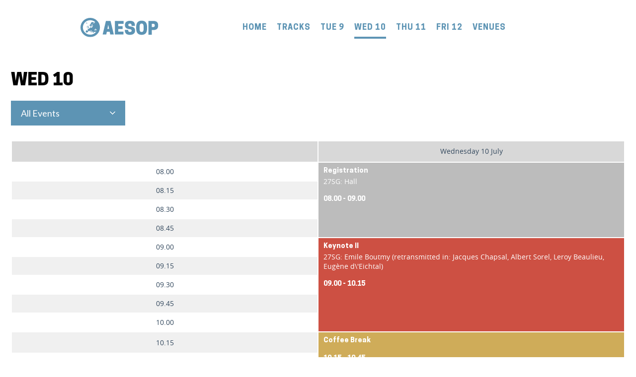

--- FILE ---
content_type: text/html; charset=utf-8
request_url: https://paris.aesop-planning.eu/wed-10
body_size: 9242
content:



                        <!DOCTYPE html>
<html lang="en-GB" dir="ltr">
        
<head>
    
            <meta name="viewport" content="width=device-width, initial-scale=1.0">
        <meta http-equiv="X-UA-Compatible" content="IE=edge" />
        

        
            
         <meta charset="utf-8">
	<meta name="rights" content="AESOP">
	<meta name="author" content="AESOP">
	<meta name="description" content="AESOP 2024 Annual Congress Timetable">
	<meta name="generator" content="Joomla! - Open Source Content Management">
	<title>WED 10</title>
	<link href="/manifest.json" rel="manifest">
	<link href="/templates/rt_reiko/favicon.ico" rel="icon" type="image/vnd.microsoft.icon">

    <link href="https://paris.aesop-planning.eu/media/com_timetable/styles/superfish.css" rel="stylesheet" />
	<link href="https://paris.aesop-planning.eu/media/com_timetable/styles/style.css" rel="stylesheet" />
	<link href="https://paris.aesop-planning.eu/media/com_timetable/styles/event_template.css" rel="stylesheet" />
	<link href="https://paris.aesop-planning.eu/media/com_timetable/styles/responsive.css" rel="stylesheet" />
	<link href="//fonts.googleapis.com/css?family=Lato:400,700" rel="stylesheet" />
	<link href="/templates/rt_reiko/custom/css/jluikit.min.css" rel="stylesheet" />
	<link href="/media/gantry5/engines/nucleus/css-compiled/nucleus.css" rel="stylesheet" />
	<link href="/templates/rt_reiko/custom/css-compiled/reiko_254.css" rel="stylesheet" />
	<link href="/media/gantry5/engines/nucleus/css-compiled/bootstrap5.css" rel="stylesheet" />
	<link href="/media/system/css/joomla-fontawesome.min.css" rel="stylesheet" />
	<link href="/media/system/css/debug.css" rel="stylesheet" />
	<link href="/media/gantry5/assets/css/font-awesome.min.css" rel="stylesheet" />
	<link href="/templates/rt_reiko/custom/css-compiled/reiko-joomla_254.css" rel="stylesheet" />
	<link href="/templates/rt_reiko/custom/css-compiled/custom_254.css" rel="stylesheet" />
	<link href="https://paris.aesop-planning.eu/plugins/system/pulltorefreshpwa/assets/css/style.css" rel="stylesheet" />
	<link href="https://paris.aesop-planning.eu/plugins/system/pwaprogressivewebapp/assets/css/base_styles.css" rel="stylesheet" />
	<link href="https://paris.aesop-planning.eu/plugins/system/pwaprogressivewebapp/assets/css/ios_notifier.css" rel="stylesheet" />
	<style>
			.pulltorefresh--ptr {
			background: rgba(75, 158, 209, 0.7)!important;
			color: #FFF!important;
			}
			.pulltorefresh--text {
			  color: #FFF!important;
			}			
			.pulltorefresh--icon {
			  color: #FFF!important;
			}				
			
			/* write your custom css */
			
			</style>
	<style>
			/* CSS for prompt styles */
			.addtohomescreen-prompt {
				background-color: #3da9f2;
				color: #ffffff;
			}
			span.aths_prompt_close{
				color: #ffffff;
			}	
			div.ios_prompt {
				background-color: #ffffff;
				color: #333333;					
			}
			span.ios_prompt_close{
				color: #333333;
			}
			 
			/* CSS for preloader styles*/
			.pwaonline-skeleton{
				border-top:solid 6px #3da9f2;
			}
			.pwaonline-skeleton:before{
				border-left:solid 6px #3da9f2;
			}
			.pwaonline-skeleton:after{
				border-right:solid 6px #3da9f2;
			}
			.lds-grid div {
				background: #3da9f2!important;
			}						
			.lds-ellipsis div {
				background: #3da9f2!important;
			}
			.lds-facebook div {
				background: #3da9f2!important;
			}
			.lds-circle div {
				background: #3da9f2!important;
			}
			.lds-default div {
				background: #3da9f2!important;
			}
			.lds-ripple div {
				background: #3da9f2!important;
			}						
			</style>

    <script src="/media/vendor/jquery/js/jquery.min.js?3.7.1"></script>
	<script src="/media/legacy/js/jquery-noconflict.min.js?647005fc12b79b3ca2bb30c059899d5994e3e34d"></script>
	<script src="https://paris.aesop-planning.eu/media/vendor/jquery-migrate/js/jquery-migrate.min.js"></script>
	<script src="https://paris.aesop-planning.eu/media/com_timetable/scripts/jquery.ba-bbq.min.js"></script>
	<script src="https://paris.aesop-planning.eu/media/com_timetable/scripts/jquery.carouFredSel-6.2.1-packed.js"></script>
	<script src="https://paris.aesop-planning.eu/media/com_timetable/scripts/jquery-ui.min.js"></script>
	<script src="https://paris.aesop-planning.eu/media/com_timetable/scripts/timetable.js"></script>
	<script src="https://code.jquery.com/ui/1.11.4/jquery-ui.min.js"></script>
	<script src="/templates/rt_reiko/custom/js/jluikit.min.js"></script>
	<script src="/templates/rt_reiko/custom/js/jluikit-icons.min.js"></script>
	<script src="https://paris.aesop-planning.eu/plugins/system/pulltorefreshpwa/assets/js/pulltorefresh.min.js"></script>
	<script>
			jQuery(document).ready(function(){	
				PullToRefresh.init({
					mainElement: "body",
					triggerElement: "body",
					distTreshold: 20,
					distMax: 100,							
					iconArrow: "&#8675;",
					iconRefreshing: "&hellip;",
					ptrElement: ".pulltorefresh",
					classPrefix: "pulltorefresh--",	
					instructionsPullToRefresh: "Pull down the page to refresh",
					instructionsReleaseToRefresh: "Release the page to refresh",
					instructionsRefreshing: "Page is refreshing",			
					refreshTimeout: 100,
					// The initialize function.
					onInit: function () {},
					// What will the pull to refresh trigger? You can return a promise. 
					onRefresh: function () { 
					return location.reload(); 
					},
					// The resistance function, accepts one parameter, must return a number, capping at 1.
					resistanceFunction: function (t) { 
					return Math.min(1, t / 2.5); 
					},
					// Which condition should be met for pullToRefresh to trigger?
					shouldPullToRefresh: function () { 
					return !window.scrollY; 
					}			
				});
				
				// Write your custom JS
				
			});
			</script>
	<script>const isIos=()=>{const userAgent=window.navigator.userAgent.toLowerCase();return/iphone|ipad|ipod/.test(userAgent);}
var isMobile=false;if(/(android|bb\d+|meego).+mobile|avantgo|bada\/|blackberry|blazer|compal|elaine|fennec|hiptop|iemobile|ip(hone|od)|ipad|iris|kindle|Android|Silk|lge |maemo|midp|mmp|netfront|opera m(ob|in)i|palm( os)?|phone|p(ixi|re)\/|plucker|pocket|psp|series(4|6)0|symbian|treo|up\.(browser|link)|vodafone|wap|windows (ce|phone)|xda|xiino/i.test(navigator.userAgent)||/1207|6310|6590|3gso|4thp|50[1-6]i|770s|802s|a wa|abac|ac(er|oo|s\-)|ai(ko|rn)|al(av|ca|co)|amoi|an(ex|ny|yw)|aptu|ar(ch|go)|as(te|us)|attw|au(di|\-m|r |s )|avan|be(ck|ll|nq)|bi(lb|rd)|bl(ac|az)|br(e|v)w|bumb|bw\-(n|u)|c55\/|capi|ccwa|cdm\-|cell|chtm|cldc|cmd\-|co(mp|nd)|craw|da(it|ll|ng)|dbte|dc\-s|devi|dica|dmob|do(c|p)o|ds(12|\-d)|el(49|ai)|em(l2|ul)|er(ic|k0)|esl8|ez([4-7]0|os|wa|ze)|fetc|fly(\-|_)|g1 u|g560|gene|gf\-5|g\-mo|go(\.w|od)|gr(ad|un)|haie|hcit|hd\-(m|p|t)|hei\-|hi(pt|ta)|hp( i|ip)|hs\-c|ht(c(\-| |_|a|g|p|s|t)|tp)|hu(aw|tc)|i\-(20|go|ma)|i230|iac( |\-|\/)|ibro|idea|ig01|ikom|im1k|inno|ipaq|iris|ja(t|v)a|jbro|jemu|jigs|kddi|keji|kgt( |\/)|klon|kpt |kwc\-|kyo(c|k)|le(no|xi)|lg( g|\/(k|l|u)|50|54|\-[a-w])|libw|lynx|m1\-w|m3ga|m50\/|ma(te|ui|xo)|mc(01|21|ca)|m\-cr|me(rc|ri)|mi(o8|oa|ts)|mmef|mo(01|02|bi|de|do|t(\-| |o|v)|zz)|mt(50|p1|v )|mwbp|mywa|n10[0-2]|n20[2-3]|n30(0|2)|n50(0|2|5)|n7(0(0|1)|10)|ne((c|m)\-|on|tf|wf|wg|wt)|nok(6|i)|nzph|o2im|op(ti|wv)|oran|owg1|p800|pan(a|d|t)|pdxg|pg(13|\-([1-8]|c))|phil|pire|pl(ay|uc)|pn\-2|po(ck|rt|se)|prox|psio|pt\-g|qa\-a|qc(07|12|21|32|60|\-[2-7]|i\-)|qtek|r380|r600|raks|rim9|ro(ve|zo)|s55\/|sa(ge|ma|mm|ms|ny|va)|sc(01|h\-|oo|p\-)|sdk\/|se(c(\-|0|1)|47|mc|nd|ri)|sgh\-|shar|sie(\-|m)|sk\-0|sl(45|id)|sm(al|ar|b3|it|t5)|so(ft|ny)|sp(01|h\-|v\-|v )|sy(01|mb)|t2(18|50)|t6(00|10|18)|ta(gt|lk)|tcl\-|tdg\-|tel(i|m)|tim\-|t\-mo|to(pl|sh)|ts(70|m\-|m3|m5)|tx\-9|up(\.b|g1|si)|utst|v400|v750|veri|vi(rg|te)|vk(40|5[0-3]|\-v)|vm40|voda|vulc|vx(52|53|60|61|70|80|81|83|85|98)|w3c(\-| )|webc|whit|wi(g |nc|nw)|wmlb|wonu|x700|yas\-|your|zeto|zte\-/i.test(navigator.userAgent.substr(0,4))){isMobile=true;}
var pwaOnlineSiteUrl="https://paris.aesop-planning.eu/";var cacheName="AESOP CONGRESS APP";var filesToCache=["/","/index.html"];document.addEventListener("DOMContentLoaded",function(){if(navigator.onLine){var offlineInfobar=document.getElementById("pwaonline_offline_infobar");if(offlineInfobar){offlineInfobar.style.display="none";}}else{var offlineInfobar=document.getElementById("pwaonline_offline_infobar");if(offlineInfobar){offlineInfobar.style.display="block";}}
function handleNetworkChange(event){var offlineInfobar=document.getElementById("pwaonline_offline_infobar");if(!offlineInfobar){return;}
if(navigator.onLine){offlineInfobar.style.display="none";}else{offlineInfobar.style.display="block";}}
window.addEventListener("online",handleNetworkChange);window.addEventListener("offline",handleNetworkChange);});function preloadershow(){var overlay=document.getElementById("pwaonline_pwa-loader-overlay");if(overlay){overlay.style.display="block";}}
function preloaderhide(){var overlay=document.getElementById("pwaonline_pwa-loader-overlay");if(overlay){overlay.style.display="none";}}
if(isIos()){window.addEventListener("visibilitychange",function(){if(document.visibilityState==="hidden"){preloadershow();setTimeout(function(){if(document.visibilityState==="hidden"){window.removeEventListener("load",preloaderhide);}},10);}else{window.addEventListener("load",preloaderhide);}});window.addEventListener("load",function(){preloaderhide();});}else{window.addEventListener("beforeunload",function(){preloadershow();});window.addEventListener("load",function(){preloaderhide();});}
document.addEventListener("DOMContentLoaded",function(){if("serviceWorker"in navigator){navigator.serviceWorker.register(""+pwaOnlineSiteUrl+"pwaextension-service-worker.js").then(()=>console.log("Service Worker for "+pwaOnlineSiteUrl+" Installed")).catch(err=>console.error("Error",err));}
function addToHomeScreen(){let a2hsBtn=document.querySelector(".addtohomescreen-prompt");a2hsBtn.style.display="none";deferredPrompt.prompt();deferredPrompt.userChoice.then(function(choiceResult){if(choiceResult.outcome==="accepted"){console.log("User accepted the Add to Homescreen prompt");}
else{console.log("User dismissed the Add to Homescreen prompt");}
deferredPrompt=null;});}
function showAddToHomeScreen(){if(!isPromptCookieActive()){let a2hsBtn=document.querySelector(".addtohomescreen-prompt");a2hsBtn.style.display="block";a2hsBtn.addEventListener("click",addToHomeScreen);}else{let poc=document.querySelector(".prompt-opener-container");poc.style.display="flex";poc.addEventListener("click",addToHomeScreen);}}
let deferredPrompt;window.addEventListener("beforeinstallprompt",function(e){e.preventDefault();deferredPrompt=e;if(!isIos()&&isMobile){showAddToHomeScreen();}});});function isIOSPWAInstalled(){if(window.navigator.standalone||(window.matchMedia("(display-mode: standalone)").matches&&window.navigator.standalone===false)){return true;}else{return false;}}
function showIosInstall(){if(!isPromptCookieActive()){let iosPrompt=document.querySelector(".ios_prompt");setTimeout(function(){var iosPrompt=document.querySelector(".ios_prompt");if(iosPrompt){iosPrompt.style.opacity="0";iosPrompt.style.display="block";iosPrompt.style.transition="opacity 0.5s ease-in-out";setTimeout(function(){iosPrompt.style.opacity="1";},100);}},1000);}else{let poc=document.querySelector(".prompt-opener-container");poc.style.display="flex";poc.addEventListener("click",addToHomeScreen);}}
function showIOSAddToHomeScreen(){let iosPrompt=document.querySelector(".ios_prompt");iosPrompt.style.display="block";let poc=document.querySelector(".prompt-opener-container");poc.style.display="none";}
document.addEventListener("DOMContentLoaded",function(){if(isIos()&&!isIOSPWAInstalled()){if(!isPromptCookieActive()){showIosInstall();}else{let poc=document.querySelector(".prompt-opener-container");poc.style.display="flex";poc.addEventListener("click",showIOSAddToHomeScreen);}}});document.cookie="PromptCookie=active; expires=Thu, 01 Jan 1970 00:00:00 UTC; path=/";function isPromptCookieActive(){return false;}
document.addEventListener("DOMContentLoaded",function(){var closeButtons=document.querySelectorAll(".ios_prompt_close, .aths_prompt_close");closeButtons.forEach(function(button){button.addEventListener("click",function(event){var elementsToHide=document.querySelectorAll(".addtohomescreen-prompt, .ios_prompt");elementsToHide.forEach(function(element){element.style.display="none";});event.stopPropagation();});});});</script>
	<meta name="theme-color" content="#f0f0f0">
	<meta name="apple-mobile-web-app-capable" content="yes">
	<meta name="apple-mobile-web-app-status-bar-style" content="#f0f0f0">
	<link rel="apple-touch-icon" sizes="180x180" href="https://paris.aesop-planning.eu/images/apple-icon-181.png#joomlaImage://local-images/apple-icon-181.png?width=180&height=180">
	<link rel="apple-touch-icon" sizes="152x152" href="https://paris.aesop-planning.eu/images/manifest-icon-152.png#joomlaImage://local-images/manifest-icon-152.png?width=152&height=152">
	<link rel="apple-touch-icon" sizes="144x144" href="https://paris.aesop-planning.eu/images/manifest-icon-144.png#joomlaImage://local-images/manifest-icon-144.png?width=144&height=144">
	<link rel="apple-touch-icon" sizes="120x120" href="https://paris.aesop-planning.eu/images/manifest-icon-120.png#joomlaImage://local-images/manifest-icon-120.png?width=120&height=120">
	<link rel="apple-touch-icon" sizes="114x114" href="https://paris.aesop-planning.eu/images/manifest-icon-114.png#joomlaImage://local-images/manifest-icon-114.png?width=114&height=114">
	<link rel="apple-touch-icon" sizes="76x76" href="https://paris.aesop-planning.eu/images/manifest-icon-76.png#joomlaImage://local-images/manifest-icon-76.png?width=76&height=76">
	<link rel="apple-touch-icon" sizes="72x72" href="https://paris.aesop-planning.eu/images/manifest-icon-72.png#joomlaImage://local-images/manifest-icon-72.png?width=72&height=72">
	<link rel="apple-touch-icon" sizes="60x60" href="https://paris.aesop-planning.eu/images/manifest-icon-60.png#joomlaImage://local-images/manifest-icon-60.png?width=60&height=60">
	<link rel="apple-touch-icon" sizes="57x57" href="https://paris.aesop-planning.eu/images/manifest-icon-57.png#joomlaImage://local-images/manifest-icon-57.png?width=57&height=57">

    
                
</head>

    <body class="gantry site com_content view-article no-layout no-task dir-ltr itemid-287 outline-254 g-offcanvas-left g-default g-style-preset1">
        
                    

        <div id="g-offcanvas"  data-g-offcanvas-swipe="0" data-g-offcanvas-css3="1">
                        <div class="g-grid">                        

        <div class="g-block size-100">
             <div id="mobile-menu-2191-particle" class="g-content g-particle">            <div id="g-mobilemenu-container" data-g-menu-breakpoint="51rem"></div>
            </div>
        </div>
            </div>
    </div>
        <div id="g-page-surround">
            <div class="g-offcanvas-hide g-offcanvas-toggle" role="navigation" data-offcanvas-toggle aria-controls="g-offcanvas" aria-expanded="false"><i class="fa fa-fw fa-bars"></i></div>                        

                                            
                <section id="g-top" class="section-horizontal-paddings">
                                        <div class="g-grid">                        

        <div class="g-block size-100">
             <div class="g-system-messages">
                                            <div id="system-message-container">
    </div>

            
    </div>
        </div>
            </div>
            
    </section>
                                        
                <section id="g-navigation" class="section-horizontal-paddings section-vertical-paddings-small">
                                        <div class="g-grid">                        

        <div class="g-block size-22 nopaddingtop nopaddingbottom">
             <div id="logo-1828-particle" class="g-content g-particle">            <a href="/" class="g-logo g-logo-reiko" target="_self" title="" rel="home">
    
            <img src="/templates/rt_reiko/custom/images/aesop_header_logo-1.svg" alt="AESOP logo" />
    
            </a>
            </div>
        </div>
                    

        <div class="g-block size-78 nopaddingtop nopaddingbottom nopaddingleft nopaddingright center">
             <div id="menu-1723-particle" class="g-content g-particle">            <nav class="g-main-nav" data-g-hover-expand="true">
        <ul class="g-toplevel">
                                                                                                                
        
                
        
                
        
        <li class="g-menu-item g-menu-item-type-component g-menu-item-326 g-standard  ">
                            <a class="g-menu-item-container" href="/">
                                                                <span class="g-menu-item-content">
                                    <span class="g-menu-item-title">HOME</span>
            
                    </span>
                                                </a>
                                </li>
    
                                                                                                
        
                
        
                
        
        <li class="g-menu-item g-menu-item-type-component g-menu-item-104 g-standard  ">
                            <a class="g-menu-item-container" href="/tracks">
                                                                <span class="g-menu-item-content">
                                    <span class="g-menu-item-title">TRACKS</span>
            
                    </span>
                                                </a>
                                </li>
    
                                                                                                
        
                
        
                
        
        <li class="g-menu-item g-menu-item-type-component g-menu-item-286 g-standard  ">
                            <a class="g-menu-item-container" href="/tue-9">
                                                                <span class="g-menu-item-content">
                                    <span class="g-menu-item-title">TUE 9</span>
            
                    </span>
                                                </a>
                                </li>
    
                                                                                                
        
                
        
                
        
        <li class="g-menu-item g-menu-item-type-component g-menu-item-287 active g-standard  ">
                            <a class="g-menu-item-container" href="/wed-10">
                                                                <span class="g-menu-item-content">
                                    <span class="g-menu-item-title">WED 10</span>
            
                    </span>
                                                </a>
                                </li>
    
                                                                                                
        
                
        
                
        
        <li class="g-menu-item g-menu-item-type-component g-menu-item-288 g-standard  ">
                            <a class="g-menu-item-container" href="/thu-11">
                                                                <span class="g-menu-item-content">
                                    <span class="g-menu-item-title">THU 11</span>
            
                    </span>
                                                </a>
                                </li>
    
                                                                                                
        
                
        
                
        
        <li class="g-menu-item g-menu-item-type-component g-menu-item-290 g-standard  ">
                            <a class="g-menu-item-container" href="/fri-12">
                                                                <span class="g-menu-item-content">
                                    <span class="g-menu-item-title">FRI 12</span>
            
                    </span>
                                                </a>
                                </li>
    
                                                                                                
        
                
        
                
        
        <li class="g-menu-item g-menu-item-type-component g-menu-item-289 g-standard  ">
                            <a class="g-menu-item-container" href="/venues">
                                                                <span class="g-menu-item-content">
                                    <span class="g-menu-item-title">VENUES</span>
            
                    </span>
                                                </a>
                                </li>
    
    
        </ul>
    </nav>
            </div>
        </div>
            </div>
            
    </section>
                                    
                                
    
    
                <section id="g-container-main" class="g-wrapper">
                            <div class="g-grid">                        

        <div class="g-block size-100">
             <main id="g-mainbar" class="nopaddingleft nopaddingright section-horizontal-paddings nopaddingtop">
                                        <div class="g-grid">                        

        <div class="g-block size-100">
             <div class="g-content">
                                                            <div class="platform-content container"><div class="row"><div class="col"><div class="com-content-article item-page" itemscope itemtype="https://schema.org/Article">
    <meta itemprop="inLanguage" content="en-GB">
    
    
        <div class="page-header">
        <h1 itemprop="headline">
            WED 10        </h1>
                            </div>
        
        
    
    
        
                                                <div itemprop="articleBody" class="com-content-article__body">
        <p><ul class="timetable_clearfix tabs_box_navigation events_filter tt_responsive sf-timetable-menu ">
					<li class="tabs_box_navigation_selected" aria-haspopup="true"><label>All Events</label><span class="tabs_box_navigation_icon"></span><ul class="sub-menu"><li><a href="#all-events" title="All Events">All Events</a></li><li><a href="#registration" title="Registration">Registration</a></li><li><a href="#keynote-infrastructures-and-the-city" title="Keynote II ">Keynote II </a></li><li><a href="#coffee-break" title="Coffee Break">Coffee Break</a></li><li><a href="#parallel-sessions-4" title="Parallel sessions 4">Parallel sessions 4</a></li><li><a href="#french-cuisine-ii" title="French Cuisine II">French Cuisine II</a></li><li><a href="#aesop-general-assembly" title="AESOP General Assembly">AESOP General Assembly</a></li><li><a href="#patsy-healy-commemoration" title="Patsy Healy Commemoration">Patsy Healy Commemoration</a></li><li><a href="#parallel-sessions-5" title="Parallel sessions 5">Parallel sessions 5</a></li><li><a href="#gala-dinner" title="Gala Dinner">Gala Dinner</a></li><li><a href="#global-planning-education-network-gpean" title="Global Planning Education Network [GPEAN] ">Global Planning Education Network [GPEAN] </a></li></ul></li>
				</ul><style type="text/css">.tt_tabs .tt_timetable td{height: 36px;}</style><div class="timetable_clearfix tt_tabs tt_responsive event_layout_3"><ul class="timetable_clearfix tt_tabs_navigation events_filter" style="display: none;"><li><a href="#all-events" title="All Events">All Events</a></li><li><a href="#registration" title="Registration">Registration</a></li><li><a href="#keynote-infrastructures-and-the-city" title="Keynote II ">Keynote II </a></li><li><a href="#coffee-break" title="Coffee Break">Coffee Break</a></li><li><a href="#parallel-sessions-4" title="Parallel sessions 4">Parallel sessions 4</a></li><li><a href="#french-cuisine-ii" title="French Cuisine II">French Cuisine II</a></li><li><a href="#aesop-general-assembly" title="AESOP General Assembly">AESOP General Assembly</a></li><li><a href="#patsy-healy-commemoration" title="Patsy Healy Commemoration">Patsy Healy Commemoration</a></li><li><a href="#parallel-sessions-5" title="Parallel sessions 5">Parallel sessions 5</a></li><li><a href="#gala-dinner" title="Gala Dinner">Gala Dinner</a></li><li><a href="#global-planning-education-network-gpean" title="Global Planning Education Network [GPEAN] ">Global Planning Education Network [GPEAN] </a></li></ul><div id="all-events"><table class="tt_timetable">
					<thead>
						<tr class="row_gray" style="background-color: #F0F0F0 !important;"><th></th>	<th>Wednesday 10 July</th>	</tr>
					</thead>
					<tbody><tr class="row_1"><td class="tt_hours_column">
						08.00
					</td><td style="text-align:left;background: #BCBCBC;" class="event tt_single_event" rowspan="4"><div class="event_container id-1"><a class="event_header" href="/component/timetable/event/registration" title="Registration">Registration</a><div class='before_hour_text'>27SG: Hall</div><div class="hours_container"><span class="hours">08.00 - 09.00</span></div></div></td></tr><tr class="row_2 row_gray"><td class="tt_hours_column">
						08.15
					</td></tr><tr class="row_3"><td class="tt_hours_column">
						08.30
					</td></tr><tr class="row_4 row_gray"><td class="tt_hours_column">
						08.45
					</td></tr><tr class="row_5"><td class="tt_hours_column">
						09.00
					</td><td style="text-align:left;background: #CD5043;" class="event tt_single_event" rowspan="5"><div class="event_container id-15"><a class="event_header" href="/component/timetable/event/keynote-infrastructures-and-the-city" title="Keynote II ">Keynote II </a><div class='before_hour_text'>27SG: Emile Boutmy
(retransmitted in: Jacques Chapsal, Albert Sorel, Leroy Beaulieu, Eugène d\'Eichtal)</div><div class="hours_container"><span class="hours">09.00 - 10.15</span></div></div></td></tr><tr class="row_6 row_gray"><td class="tt_hours_column">
						09.15
					</td></tr><tr class="row_7"><td class="tt_hours_column">
						09.30
					</td></tr><tr class="row_8 row_gray"><td class="tt_hours_column">
						09.45
					</td></tr><tr class="row_9"><td class="tt_hours_column">
						10.00
					</td></tr><tr class="row_10 row_gray"><td class="tt_hours_column">
						10.15
					</td><td style="text-align:left;background: #cfac59;" class="event tt_single_event" rowspan="2"><div class="event_container id-4"><a class="event_header" href="/component/timetable/event/coffee-break" title="Coffee Break">Coffee Break</a><div class="hours_container"><span class="hours">10.15 - 10.45</span></div></div></td></tr><tr class="row_11"><td class="tt_hours_column">
						10.30
					</td></tr><tr class="row_12 row_gray"><td class="tt_hours_column">
						10.45
					</td><td style="text-align:left;" class="event" rowspan="7"><div class="event_container id-241"><a class="event_header" href="/component/timetable/event/global-planning-education-network-gpean" title="Global Planning Education Network [GPEAN] ">Global Planning Education Network [GPEAN] </a><div class='before_hour_text'>1ST: K.018</div><div class="hours_container"><span class="hours">10.45 - 12.30</span></div></div><hr><div class="event_container id-34" style="background-color: #5D94B4;"><a class="event_header" href="/session-4" title="Parallel sessions 4">Parallel sessions 4</a><div class="hours_container"><span class="hours">10.45 - 12.30</span></div></div></td></tr><tr class="row_13"><td class="tt_hours_column">
						11.00
					</td></tr><tr class="row_14 row_gray"><td class="tt_hours_column">
						11.15
					</td></tr><tr class="row_15"><td class="tt_hours_column">
						11.30
					</td></tr><tr class="row_16 row_gray"><td class="tt_hours_column">
						11.45
					</td></tr><tr class="row_17"><td class="tt_hours_column">
						12.00
					</td></tr><tr class="row_18 row_gray"><td class="tt_hours_column">
						12.15
					</td></tr><tr class="row_19"><td class="tt_hours_column">
						12.30
					</td><td style="text-align:left;background: #d13b7b;" class="event tt_single_event" rowspan="7"><div class="event_container id-12"><a class="event_header" href="/french-cuisine-ii" title="French Cuisine II">French Cuisine II</a><div class="hours_container"><span class="hours">12.40 - 14.15</span></div></div></td></tr><tr class="row_20 row_gray"><td class="tt_hours_column">
						12.45
					</td></tr><tr class="row_21"><td class="tt_hours_column">
						13.00
					</td></tr><tr class="row_22 row_gray"><td class="tt_hours_column">
						13.15
					</td></tr><tr class="row_23"><td class="tt_hours_column">
						13.30
					</td></tr><tr class="row_24 row_gray"><td class="tt_hours_column">
						13.45
					</td></tr><tr class="row_25"><td class="tt_hours_column">
						14.00
					</td></tr><tr class="row_26 row_gray"><td class="tt_hours_column">
						14.15
					</td><td style="text-align:left;background: #CD5043;" class="event tt_single_event" rowspan="3"><div class="event_container id-7"><a class="event_header" href="/component/timetable/event/patsy-healy-commemoration" title="Patsy Healy Commemoration">Patsy Healy Commemoration</a><div class='before_hour_text'>27SG: Emile Boutmy (retransmitted in: Jacques Chapsal, Albert Sorel, Leroy Beaulieu, Eugène d\'Eichtal)</div><div class="hours_container"><span class="hours">14.15 - 15.00</span></div></div></td></tr><tr class="row_27"><td class="tt_hours_column">
						14.30
					</td></tr><tr class="row_28 row_gray"><td class="tt_hours_column">
						14.45
					</td></tr><tr class="row_29"><td class="tt_hours_column">
						15.00
					</td><td style="text-align:left;background: #CD5043;" class="event tt_single_event" rowspan="5"><div class="event_container id-5"><a class="event_header" href="/component/timetable/event/aesop-general-assembly" title="AESOP General Assembly">AESOP General Assembly</a><div class='before_hour_text'>27SG: Emile Boutmy (retransmitted in: Jacques Chapsal, Albert Sorel, Leroy Beaulieu, Eugène d\'Eichtal)</div><div class="hours_container"><span class="hours">15.00 - 16.15</span></div></div></td></tr><tr class="row_30 row_gray"><td class="tt_hours_column">
						15.15
					</td></tr><tr class="row_31"><td class="tt_hours_column">
						15.30
					</td></tr><tr class="row_32 row_gray"><td class="tt_hours_column">
						15.45
					</td></tr><tr class="row_33"><td class="tt_hours_column">
						16.00
					</td></tr><tr class="row_34 row_gray"><td class="tt_hours_column">
						16.15
					</td><td style="text-align:left;background: #cfac59;" class="event tt_single_event" rowspan="2"><div class="event_container id-4"><a class="event_header" href="/component/timetable/event/coffee-break" title="Coffee Break">Coffee Break</a><div class="hours_container"><span class="hours">16.15 - 16.45</span></div></div></td></tr><tr class="row_35"><td class="tt_hours_column">
						16.30
					</td></tr><tr class="row_36 row_gray"><td class="tt_hours_column">
						16.45
					</td><td style="text-align:left;background: #5D94B4;" class="event tt_single_event" rowspan="7"><div class="event_container id-37"><a class="event_header" href="/session-5" title="Parallel sessions 5">Parallel sessions 5</a><div class="hours_container"><span class="hours">16.45 - 18.30</span></div></div></td></tr><tr class="row_37"><td class="tt_hours_column">
						17.00
					</td></tr><tr class="row_38 row_gray"><td class="tt_hours_column">
						17.15
					</td></tr><tr class="row_39"><td class="tt_hours_column">
						17.30
					</td></tr><tr class="row_40 row_gray"><td class="tt_hours_column">
						17.45
					</td></tr><tr class="row_41"><td class="tt_hours_column">
						18.00
					</td></tr><tr class="row_42 row_gray"><td class="tt_hours_column">
						18.15
					</td></tr><tr class="row_43"><td class="tt_hours_column">
						18.30
					</td><td></td></tr><tr class="row_44 row_gray"><td class="tt_hours_column">
						18.45
					</td><td></td></tr><tr class="row_45"><td class="tt_hours_column">
						19.00
					</td><td></td></tr><tr class="row_46 row_gray"><td class="tt_hours_column">
						19.15
					</td><td></td></tr><tr class="row_47"><td class="tt_hours_column">
						19.30
					</td><td style="text-align:left;background: #CD5043;" class="event tt_single_event" rowspan="10"><div class="event_container id-8"><a class="event_header" href="/component/timetable/event/gala-dinner" title="Gala Dinner">Gala Dinner</a><div class='before_hour_text'>Cité Internationale Universitaire</div><div class="hours_container"><span class="hours">19.30 - 22.00</span></div></div></td></tr><tr class="row_48 row_gray"><td class="tt_hours_column">
						19.45
					</td></tr><tr class="row_49"><td class="tt_hours_column">
						20.00
					</td></tr><tr class="row_50 row_gray"><td class="tt_hours_column">
						20.15
					</td></tr><tr class="row_51"><td class="tt_hours_column">
						20.30
					</td></tr><tr class="row_52 row_gray"><td class="tt_hours_column">
						20.45
					</td></tr><tr class="row_53"><td class="tt_hours_column">
						21.00
					</td></tr><tr class="row_54 row_gray"><td class="tt_hours_column">
						21.15
					</td></tr><tr class="row_55"><td class="tt_hours_column">
						21.30
					</td></tr><tr class="row_56 row_gray"><td class="tt_hours_column">
						21.45
					</td></tr></tbody>
				</table><div class="tt_timetable small"><h3 class="box_header">
						Wednesday 10 July
					</h3>
					<ul class="tt_items_list thin page_margin_top timetable_clearfix"><li class="timetable_clearfix icon_clock_black"><a href="/component/timetable/event/registration" title="Registration">Registration</a><div class="value">
										08.00 - 09.00
									</div>
								</li><li class="timetable_clearfix icon_clock_black"><a href="/component/timetable/event/keynote-infrastructures-and-the-city" title="Keynote II ">Keynote II </a><div class="value">
										09.00 - 10.15
									</div>
								</li><li class="timetable_clearfix icon_clock_black"><a href="/component/timetable/event/coffee-break" title="Coffee Break">Coffee Break</a><div class="value">
										10.15 - 10.45
									</div>
								</li><li class="timetable_clearfix icon_clock_black"><a href="/component/timetable/event/global-planning-education-network-gpean" title="Global Planning Education Network [GPEAN] ">Global Planning Education Network [GPEAN] </a><div class="value">
										10.45 - 12.30
									</div>
								</li><li class="timetable_clearfix icon_clock_black"><a href="/session-4" title="Parallel sessions 4">Parallel sessions 4</a><div class="value">
										10.45 - 12.30
									</div>
								</li><li class="timetable_clearfix icon_clock_black"><a href="/french-cuisine-ii" title="French Cuisine II">French Cuisine II</a><div class="value">
										12.40 - 14.15
									</div>
								</li><li class="timetable_clearfix icon_clock_black"><a href="/component/timetable/event/patsy-healy-commemoration" title="Patsy Healy Commemoration">Patsy Healy Commemoration</a><div class="value">
										14.15 - 15.00
									</div>
								</li><li class="timetable_clearfix icon_clock_black"><a href="/component/timetable/event/aesop-general-assembly" title="AESOP General Assembly">AESOP General Assembly</a><div class="value">
										15.00 - 16.15
									</div>
								</li><li class="timetable_clearfix icon_clock_black"><a href="/component/timetable/event/coffee-break" title="Coffee Break">Coffee Break</a><div class="value">
										16.15 - 16.45
									</div>
								</li><li class="timetable_clearfix icon_clock_black"><a href="/session-5" title="Parallel sessions 5">Parallel sessions 5</a><div class="value">
										16.45 - 18.30
									</div>
								</li><li class="timetable_clearfix icon_clock_black"><a href="/component/timetable/event/gala-dinner" title="Gala Dinner">Gala Dinner</a><div class="value">
										19.30 - 22.00
									</div>
								</li></ul></div></div><div id="registration" class="tt-ui-tabs-hide "><table class="tt_timetable">
					<thead>
						<tr class="row_gray" style="background-color: #F0F0F0 !important;"><th></th>	<th>Wednesday 10 July</th>	</tr>
					</thead>
					<tbody><tr class="row_1"><td class="tt_hours_column">
						08.00
					</td><td style="text-align:left;background: #BCBCBC;" class="event tt_single_event" rowspan="4"><div class="event_container id-1"><a class="event_header" href="/component/timetable/event/registration" title="Registration">Registration</a><div class='before_hour_text'>27SG: Hall</div><div class="hours_container"><span class="hours">08.00 - 09.00</span></div></div></td></tr><tr class="row_2 row_gray"><td class="tt_hours_column">
						08.15
					</td></tr><tr class="row_3"><td class="tt_hours_column">
						08.30
					</td></tr><tr class="row_4 row_gray"><td class="tt_hours_column">
						08.45
					</td></tr></tbody>
				</table><div class="tt_timetable small"><h3 class="box_header">
						Wednesday 10 July
					</h3>
					<ul class="tt_items_list thin page_margin_top timetable_clearfix"><li class="timetable_clearfix icon_clock_black"><a href="/component/timetable/event/registration" title="Registration">Registration</a><div class="value">
										08.00 - 09.00
									</div>
								</li></ul></div></div><div id="keynote-infrastructures-and-the-city" class="tt-ui-tabs-hide "><table class="tt_timetable">
					<thead>
						<tr class="row_gray" style="background-color: #F0F0F0 !important;"><th></th>	<th>Wednesday 10 July</th>	</tr>
					</thead>
					<tbody><tr class="row_1"><td class="tt_hours_column">
						09.00
					</td><td style="text-align:left;background: #CD5043;" class="event tt_single_event" rowspan="5"><div class="event_container id-15"><a class="event_header" href="/component/timetable/event/keynote-infrastructures-and-the-city" title="Keynote II ">Keynote II </a><div class='before_hour_text'>27SG: Emile Boutmy
(retransmitted in: Jacques Chapsal, Albert Sorel, Leroy Beaulieu, Eugène d\'Eichtal)</div><div class="hours_container"><span class="hours">09.00 - 10.15</span></div></div></td></tr><tr class="row_2 row_gray"><td class="tt_hours_column">
						09.15
					</td></tr><tr class="row_3"><td class="tt_hours_column">
						09.30
					</td></tr><tr class="row_4 row_gray"><td class="tt_hours_column">
						09.45
					</td></tr><tr class="row_5"><td class="tt_hours_column">
						10.00
					</td></tr></tbody>
				</table><div class="tt_timetable small"><h3 class="box_header">
						Wednesday 10 July
					</h3>
					<ul class="tt_items_list thin page_margin_top timetable_clearfix"><li class="timetable_clearfix icon_clock_black"><a href="/component/timetable/event/keynote-infrastructures-and-the-city" title="Keynote II ">Keynote II </a><div class="value">
										09.00 - 10.15
									</div>
								</li></ul></div></div><div id="coffee-break" class="tt-ui-tabs-hide tt-event-category-food-and-drinks "><table class="tt_timetable">
					<thead>
						<tr class="row_gray" style="background-color: #F0F0F0 !important;"><th></th>	<th>Wednesday 10 July</th>	</tr>
					</thead>
					<tbody><tr class="row_1"><td class="tt_hours_column">
						10.15
					</td><td style="text-align:left;background: #cfac59;" class="event tt_single_event" rowspan="2"><div class="event_container id-4"><a class="event_header" href="/component/timetable/event/coffee-break" title="Coffee Break">Coffee Break</a><div class="hours_container"><span class="hours">10.15 - 10.45</span></div></div></td></tr><tr class="row_2 row_gray"><td class="tt_hours_column">
						10.30
					</td></tr><tr class="row_3"><td class="tt_hours_column">
						10.45
					</td><td></td></tr><tr class="row_4 row_gray"><td class="tt_hours_column">
						11.00
					</td><td></td></tr><tr class="row_5"><td class="tt_hours_column">
						11.15
					</td><td></td></tr><tr class="row_6 row_gray"><td class="tt_hours_column">
						11.30
					</td><td></td></tr><tr class="row_7"><td class="tt_hours_column">
						11.45
					</td><td></td></tr><tr class="row_8 row_gray"><td class="tt_hours_column">
						12.00
					</td><td></td></tr><tr class="row_9"><td class="tt_hours_column">
						12.15
					</td><td></td></tr><tr class="row_10 row_gray"><td class="tt_hours_column">
						12.30
					</td><td></td></tr><tr class="row_11"><td class="tt_hours_column">
						12.45
					</td><td></td></tr><tr class="row_12 row_gray"><td class="tt_hours_column">
						13.00
					</td><td></td></tr><tr class="row_13"><td class="tt_hours_column">
						13.15
					</td><td></td></tr><tr class="row_14 row_gray"><td class="tt_hours_column">
						13.30
					</td><td></td></tr><tr class="row_15"><td class="tt_hours_column">
						13.45
					</td><td></td></tr><tr class="row_16 row_gray"><td class="tt_hours_column">
						14.00
					</td><td></td></tr><tr class="row_17"><td class="tt_hours_column">
						14.15
					</td><td></td></tr><tr class="row_18 row_gray"><td class="tt_hours_column">
						14.30
					</td><td></td></tr><tr class="row_19"><td class="tt_hours_column">
						14.45
					</td><td></td></tr><tr class="row_20 row_gray"><td class="tt_hours_column">
						15.00
					</td><td></td></tr><tr class="row_21"><td class="tt_hours_column">
						15.15
					</td><td></td></tr><tr class="row_22 row_gray"><td class="tt_hours_column">
						15.30
					</td><td></td></tr><tr class="row_23"><td class="tt_hours_column">
						15.45
					</td><td></td></tr><tr class="row_24 row_gray"><td class="tt_hours_column">
						16.00
					</td><td></td></tr><tr class="row_25"><td class="tt_hours_column">
						16.15
					</td><td style="text-align:left;background: #cfac59;" class="event tt_single_event" rowspan="2"><div class="event_container id-4"><a class="event_header" href="/component/timetable/event/coffee-break" title="Coffee Break">Coffee Break</a><div class="hours_container"><span class="hours">16.15 - 16.45</span></div></div></td></tr><tr class="row_26 row_gray"><td class="tt_hours_column">
						16.30
					</td></tr></tbody>
				</table><div class="tt_timetable small"><h3 class="box_header">
						Wednesday 10 July
					</h3>
					<ul class="tt_items_list thin page_margin_top timetable_clearfix"><li class="timetable_clearfix icon_clock_black"><a href="/component/timetable/event/coffee-break" title="Coffee Break">Coffee Break</a><div class="value">
										10.15 - 10.45
									</div>
								</li><li class="timetable_clearfix icon_clock_black"><a href="/component/timetable/event/coffee-break" title="Coffee Break">Coffee Break</a><div class="value">
										16.15 - 16.45
									</div>
								</li></ul></div></div><div id="parallel-sessions-4" class="tt-ui-tabs-hide tt-event-category-parallel-sessions "><table class="tt_timetable">
					<thead>
						<tr class="row_gray" style="background-color: #F0F0F0 !important;"><th></th>	<th>Wednesday 10 July</th>	</tr>
					</thead>
					<tbody><tr class="row_1"><td class="tt_hours_column">
						10.45
					</td><td style="text-align:left;background: #5D94B4;" class="event tt_single_event" rowspan="7"><div class="event_container id-34"><a class="event_header" href="/session-4" title="Parallel sessions 4">Parallel sessions 4</a><div class="hours_container"><span class="hours">10.45 - 12.30</span></div></div></td></tr><tr class="row_2 row_gray"><td class="tt_hours_column">
						11.00
					</td></tr><tr class="row_3"><td class="tt_hours_column">
						11.15
					</td></tr><tr class="row_4 row_gray"><td class="tt_hours_column">
						11.30
					</td></tr><tr class="row_5"><td class="tt_hours_column">
						11.45
					</td></tr><tr class="row_6 row_gray"><td class="tt_hours_column">
						12.00
					</td></tr><tr class="row_7"><td class="tt_hours_column">
						12.15
					</td></tr></tbody>
				</table><div class="tt_timetable small"><h3 class="box_header">
						Wednesday 10 July
					</h3>
					<ul class="tt_items_list thin page_margin_top timetable_clearfix"><li class="timetable_clearfix icon_clock_black"><a href="/session-4" title="Parallel sessions 4">Parallel sessions 4</a><div class="value">
										10.45 - 12.30
									</div>
								</li></ul></div></div><div id="french-cuisine-ii" class="tt-ui-tabs-hide tt-event-category-food-and-drinks "><table class="tt_timetable">
					<thead>
						<tr class="row_gray" style="background-color: #F0F0F0 !important;"><th></th>	<th>Wednesday 10 July</th>	</tr>
					</thead>
					<tbody><tr class="row_1"><td class="tt_hours_column">
						12.30
					</td><td style="text-align:left;background: #d13b7b;" class="event tt_single_event" rowspan="7"><div class="event_container id-12"><a class="event_header" href="/french-cuisine-ii" title="French Cuisine II">French Cuisine II</a><div class="hours_container"><span class="hours">12.40 - 14.15</span></div></div></td></tr><tr class="row_2 row_gray"><td class="tt_hours_column">
						12.45
					</td></tr><tr class="row_3"><td class="tt_hours_column">
						13.00
					</td></tr><tr class="row_4 row_gray"><td class="tt_hours_column">
						13.15
					</td></tr><tr class="row_5"><td class="tt_hours_column">
						13.30
					</td></tr><tr class="row_6 row_gray"><td class="tt_hours_column">
						13.45
					</td></tr><tr class="row_7"><td class="tt_hours_column">
						14.00
					</td></tr></tbody>
				</table><div class="tt_timetable small"><h3 class="box_header">
						Wednesday 10 July
					</h3>
					<ul class="tt_items_list thin page_margin_top timetable_clearfix"><li class="timetable_clearfix icon_clock_black"><a href="/french-cuisine-ii" title="French Cuisine II">French Cuisine II</a><div class="value">
										12.40 - 14.15
									</div>
								</li></ul></div></div><div id="aesop-general-assembly" class="tt-ui-tabs-hide "><table class="tt_timetable">
					<thead>
						<tr class="row_gray" style="background-color: #F0F0F0 !important;"><th></th>	<th>Wednesday 10 July</th>	</tr>
					</thead>
					<tbody><tr class="row_1"><td class="tt_hours_column">
						15.00
					</td><td style="text-align:left;background: #CD5043;" class="event tt_single_event" rowspan="5"><div class="event_container id-5"><a class="event_header" href="/component/timetable/event/aesop-general-assembly" title="AESOP General Assembly">AESOP General Assembly</a><div class='before_hour_text'>27SG: Emile Boutmy (retransmitted in: Jacques Chapsal, Albert Sorel, Leroy Beaulieu, Eugène d\'Eichtal)</div><div class="hours_container"><span class="hours">15.00 - 16.15</span></div></div></td></tr><tr class="row_2 row_gray"><td class="tt_hours_column">
						15.15
					</td></tr><tr class="row_3"><td class="tt_hours_column">
						15.30
					</td></tr><tr class="row_4 row_gray"><td class="tt_hours_column">
						15.45
					</td></tr><tr class="row_5"><td class="tt_hours_column">
						16.00
					</td></tr></tbody>
				</table><div class="tt_timetable small"><h3 class="box_header">
						Wednesday 10 July
					</h3>
					<ul class="tt_items_list thin page_margin_top timetable_clearfix"><li class="timetable_clearfix icon_clock_black"><a href="/component/timetable/event/aesop-general-assembly" title="AESOP General Assembly">AESOP General Assembly</a><div class="value">
										15.00 - 16.15
									</div>
								</li></ul></div></div><div id="patsy-healy-commemoration" class="tt-ui-tabs-hide "><table class="tt_timetable">
					<thead>
						<tr class="row_gray" style="background-color: #F0F0F0 !important;"><th></th>	<th>Wednesday 10 July</th>	</tr>
					</thead>
					<tbody><tr class="row_1"><td class="tt_hours_column">
						14.15
					</td><td style="text-align:left;background: #CD5043;" class="event tt_single_event" rowspan="3"><div class="event_container id-7"><a class="event_header" href="/component/timetable/event/patsy-healy-commemoration" title="Patsy Healy Commemoration">Patsy Healy Commemoration</a><div class='before_hour_text'>27SG: Emile Boutmy (retransmitted in: Jacques Chapsal, Albert Sorel, Leroy Beaulieu, Eugène d\'Eichtal)</div><div class="hours_container"><span class="hours">14.15 - 15.00</span></div></div></td></tr><tr class="row_2 row_gray"><td class="tt_hours_column">
						14.30
					</td></tr><tr class="row_3"><td class="tt_hours_column">
						14.45
					</td></tr></tbody>
				</table><div class="tt_timetable small"><h3 class="box_header">
						Wednesday 10 July
					</h3>
					<ul class="tt_items_list thin page_margin_top timetable_clearfix"><li class="timetable_clearfix icon_clock_black"><a href="/component/timetable/event/patsy-healy-commemoration" title="Patsy Healy Commemoration">Patsy Healy Commemoration</a><div class="value">
										14.15 - 15.00
									</div>
								</li></ul></div></div><div id="parallel-sessions-5" class="tt-ui-tabs-hide tt-event-category-parallel-sessions "><table class="tt_timetable">
					<thead>
						<tr class="row_gray" style="background-color: #F0F0F0 !important;"><th></th>	<th>Wednesday 10 July</th>	</tr>
					</thead>
					<tbody><tr class="row_1"><td class="tt_hours_column">
						16.45
					</td><td style="text-align:left;background: #5D94B4;" class="event tt_single_event" rowspan="7"><div class="event_container id-37"><a class="event_header" href="/session-5" title="Parallel sessions 5">Parallel sessions 5</a><div class="hours_container"><span class="hours">16.45 - 18.30</span></div></div></td></tr><tr class="row_2 row_gray"><td class="tt_hours_column">
						17.00
					</td></tr><tr class="row_3"><td class="tt_hours_column">
						17.15
					</td></tr><tr class="row_4 row_gray"><td class="tt_hours_column">
						17.30
					</td></tr><tr class="row_5"><td class="tt_hours_column">
						17.45
					</td></tr><tr class="row_6 row_gray"><td class="tt_hours_column">
						18.00
					</td></tr><tr class="row_7"><td class="tt_hours_column">
						18.15
					</td></tr></tbody>
				</table><div class="tt_timetable small"><h3 class="box_header">
						Wednesday 10 July
					</h3>
					<ul class="tt_items_list thin page_margin_top timetable_clearfix"><li class="timetable_clearfix icon_clock_black"><a href="/session-5" title="Parallel sessions 5">Parallel sessions 5</a><div class="value">
										16.45 - 18.30
									</div>
								</li></ul></div></div><div id="gala-dinner" class="tt-ui-tabs-hide tt-event-category-food-and-drinks "><table class="tt_timetable">
					<thead>
						<tr class="row_gray" style="background-color: #F0F0F0 !important;"><th></th>	<th>Wednesday 10 July</th>	</tr>
					</thead>
					<tbody><tr class="row_1"><td class="tt_hours_column">
						19.30
					</td><td style="text-align:left;background: #CD5043;" class="event tt_single_event" rowspan="10"><div class="event_container id-8"><a class="event_header" href="/component/timetable/event/gala-dinner" title="Gala Dinner">Gala Dinner</a><div class='before_hour_text'>Cité Internationale Universitaire</div><div class="hours_container"><span class="hours">19.30 - 22.00</span></div></div></td></tr><tr class="row_2 row_gray"><td class="tt_hours_column">
						19.45
					</td></tr><tr class="row_3"><td class="tt_hours_column">
						20.00
					</td></tr><tr class="row_4 row_gray"><td class="tt_hours_column">
						20.15
					</td></tr><tr class="row_5"><td class="tt_hours_column">
						20.30
					</td></tr><tr class="row_6 row_gray"><td class="tt_hours_column">
						20.45
					</td></tr><tr class="row_7"><td class="tt_hours_column">
						21.00
					</td></tr><tr class="row_8 row_gray"><td class="tt_hours_column">
						21.15
					</td></tr><tr class="row_9"><td class="tt_hours_column">
						21.30
					</td></tr><tr class="row_10 row_gray"><td class="tt_hours_column">
						21.45
					</td></tr></tbody>
				</table><div class="tt_timetable small"><h3 class="box_header">
						Wednesday 10 July
					</h3>
					<ul class="tt_items_list thin page_margin_top timetable_clearfix"><li class="timetable_clearfix icon_clock_black"><a href="/component/timetable/event/gala-dinner" title="Gala Dinner">Gala Dinner</a><div class="value">
										19.30 - 22.00
									</div>
								</li></ul></div></div><div id="global-planning-education-network-gpean" class="tt-ui-tabs-hide tt-event-category-international-events tt-event-category-gpean "><table class="tt_timetable">
					<thead>
						<tr class="row_gray" style="background-color: #F0F0F0 !important;"><th></th>	<th>Wednesday 10 July</th>	</tr>
					</thead>
					<tbody><tr class="row_1"><td class="tt_hours_column">
						10.45
					</td><td style="text-align:left;" class="event tt_single_event" rowspan="7"><div class="event_container id-241"><a class="event_header" href="/component/timetable/event/global-planning-education-network-gpean" title="Global Planning Education Network [GPEAN] ">Global Planning Education Network [GPEAN] </a><div class='before_hour_text'>1ST: K.018</div><div class="hours_container"><span class="hours">10.45 - 12.30</span></div></div></td></tr><tr class="row_2 row_gray"><td class="tt_hours_column">
						11.00
					</td></tr><tr class="row_3"><td class="tt_hours_column">
						11.15
					</td></tr><tr class="row_4 row_gray"><td class="tt_hours_column">
						11.30
					</td></tr><tr class="row_5"><td class="tt_hours_column">
						11.45
					</td></tr><tr class="row_6 row_gray"><td class="tt_hours_column">
						12.00
					</td></tr><tr class="row_7"><td class="tt_hours_column">
						12.15
					</td></tr></tbody>
				</table><div class="tt_timetable small"><h3 class="box_header">
						Wednesday 10 July
					</h3>
					<ul class="tt_items_list thin page_margin_top timetable_clearfix"><li class="timetable_clearfix icon_clock_black"><a href="/component/timetable/event/global-planning-education-network-gpean" title="Global Planning Education Network [GPEAN] ">Global Planning Education Network [GPEAN] </a><div class="value">
										10.45 - 12.30
									</div>
								</li></ul></div></div></div><div id='tt_error_message' class='tt_hide'>No events available!</div></p>     </div>

        
                                        </div></div></div></div>
    
            
    </div>
        </div>
            </div>
            
    </main>
        </div>
            </div>
    
    </section>
    
                                        
                <footer id="g-footer" class="section-horizontal-paddings">
                                        <div class="g-grid">                        

        <div class="g-block size-100 medmargintop medmarginleft medpaddingleft">
             <div id="simplemenu-4594-particle" class="g-content g-particle">            <div class="g-simplemenu-particle ">
    
        <div class="g-simplemenu-container">
        <h6>Sessions</h6>
        <ul class="g-simplemenu">
                        <li>
                                <i class="fa fa-paper-plane"></i>
                                <a target="_self" href="/tracks" title="Tracks">Tracks</a>
            </li>
                        <li>
                                <i class="fa fa-group"></i>
                                <a target="_self" href="/roundtables" title="Roundtables">Roundtables</a>
            </li>
                        <li>
                                <i class="fa fa-bolt"></i>
                                <a target="_self" href="/special-sessions" title="Special Sessions">Special Sessions</a>
            </li>
                        <li>
                                <i class="fa fa-lightbulb-o"></i>
                                <a target="_self" href="/french-cuisine" title="French Cuisine">French Cuisine</a>
            </li>
                        <li>
                                <i class="fa fa-moon-o"></i>
                                <a target="_self" href="/evening-events" title="Evening Events">Evening Events</a>
            </li>
                        <li>
                                <i class="fa fa-flag"></i>
                                <a target="_self" href="/international-meetings" title="International Meetings">International Meetings</a>
            </li>
                        <li>
                                <i class="fa fa-handshake-o"></i>
                                <a target="_self" href="/meetings" title="Meetings">Meetings</a>
            </li>
                        <li>
                                <i class="fa fa-laptop"></i>
                                <a target="_self" href="/online-sessions" title="Online Sessions">Online Sessions</a>
            </li>
                    </ul>
    </div>
    <div class="g-simplemenu-container">
        <h6>Days</h6>
        <ul class="g-simplemenu">
                        <li>
                                <i class="fa fa-calendar"></i>
                                <a target="_self" href="/mon-8" title="Monday 8 July">Monday 8 July</a>
            </li>
                        <li>
                                <i class="fa fa-calendar"></i>
                                <a target="_self" href="/tue-9" title="Tuesday 9 July">Tuesday 9 July</a>
            </li>
                        <li>
                                <i class="fa fa-calendar"></i>
                                <a target="_self" href="/wed-10" title="Wednesday 10 July">Wednesday 10 July</a>
            </li>
                        <li>
                                <i class="fa fa-calendar"></i>
                                <a target="_self" href="/thu-11" title="Thursday 11 July">Thursday 11 July</a>
            </li>
                        <li>
                                <i class="fa fa-calendar"></i>
                                <a target="_self" href="/fri-12" title="Friday 12 July">Friday 12 July</a>
            </li>
                        <li>
                                <i class="fa fa-calendar"></i>
                                <a target="_self" href="/full-week" title="Full Week">Full Week</a>
            </li>
                    </ul>
    </div>
    <div class="g-simplemenu-container">
        <h6>Social Media</h6>
        <ul class="g-simplemenu">
                        <li>
                                <i class="fa fa-facebook-square"></i>
                                <a target="_blank" href="https://www.facebook.com/groups/216857461677322/" title="AESOP Facebook">AESOP Facebook</a>
            </li>
                        <li>
                                <i class="fa fa-linkedin-square"></i>
                                <a target="_blank" href="https://www.linkedin.com/company/association-of-european-schools-of-planning/mycompany/" title="AESOP Linkedin">AESOP Linkedin</a>
            </li>
                        <li>
                                <i class="fa fa-vimeo-square"></i>
                                <a target="_blank" href="https://vimeo.com/aesopplanning" title="AESOP Vimeo">AESOP Vimeo</a>
            </li>
                        <li>
                                <i class="fa fa-twitter"></i>
                                <a target="_blank" href="https://twitter.com/aesopYA" title="YA Twitter">YA Twitter</a>
            </li>
                    </ul>
    </div>

</div>
            </div>
        </div>
            </div>
            
    </footer>
                                        
                <section id="g-copyright" class="section-horizontal-paddings largepaddingbottom">
                                        <div class="g-grid">                        

        <div class="g-block size-22 nopaddingtop nomargintop nomarginbottom nopaddingbottom">
             <div id="logo-9268-particle" class="g-content g-particle">            <a href="/" class="g-logo" target="_self" title="AESOP" rel="home">
    
            <img src="/templates/rt_reiko/custom/images/logo/aesop_header_logo_white.svg" alt="" />
    
            </a>
            </div>
        </div>
                    

        <div class="g-block size-11">
             <div class="spacer"></div>
        </div>
                    

        <div class="g-block size-67 align-left nopaddingtop nopaddingbottom nomarginbottom">
             <div id="copyright-4517-particle" class="g-content g-particle">            &copy;
        2025
    Copyright by AESOP
            </div>
        </div>
            </div>
            
    </section>
                                
                        

        </div>
                    

                        <script type="text/javascript" src="/media/gantry5/assets/js/main.js"></script>
    <script type="text/javascript" src="/templates/rt_reiko/js/block_variations.js"></script>
    <script type="text/javascript" src="/templates/rt_reiko/js/jquery.lettering.min.js"></script>
    <script type="text/javascript">jQuery(document).ready(function() {
  jQuery(".g-profile-section-title").lettering('words');
});</script>
    

    

        
    
			<div class="ios_prompt">
				<span class="ios_prompt_close">&times;</span>
				<img alt="Progressive Web App | Add to Homescreen" src="/plugins/system/pwaprogressivewebapp/assets/images/ios_prompt/add2home.svg" class="ios_prompt_addtohome"/> 
				<p class="ios_prompt_desc">
					To install this Web App in your iPhone/iPad press icon. 
					<img alt="Progressive Web App | Share Button" src="/plugins/system/pwaprogressivewebapp/assets/images/ios_prompt/share.svg" class="ios_prompt_share"/> 
					And then Add to Home Screen. 
				</p>
			</div>			
			
			<div class="addtohomescreen-prompt">
			<span class="aths_prompt_close">&times;</span>
			Install Web App
			</div>
			<div class="prompt-opener-container">
				<img src="/plugins/system/pwaprogressivewebapp/assets/images/smartphone_icon.png" alt="Mobile Phone" class="prompt-opener-icon">
			</div>
			<div id="pwaonline_offline_infobar"><span>Offline - No Internet Connection</span></div>
			
			
			<div id="pwaonline_offline_infobar"><span>Offline - No Internet Connection</span></div>
			
			<script defer src="https://static.cloudflareinsights.com/beacon.min.js/vcd15cbe7772f49c399c6a5babf22c1241717689176015" integrity="sha512-ZpsOmlRQV6y907TI0dKBHq9Md29nnaEIPlkf84rnaERnq6zvWvPUqr2ft8M1aS28oN72PdrCzSjY4U6VaAw1EQ==" data-cf-beacon='{"version":"2024.11.0","token":"0092c3fdaeb748fd8912be1c3e6e1e7d","r":1,"server_timing":{"name":{"cfCacheStatus":true,"cfEdge":true,"cfExtPri":true,"cfL4":true,"cfOrigin":true,"cfSpeedBrain":true},"location_startswith":null}}' crossorigin="anonymous"></script>
</body>
</html>


--- FILE ---
content_type: text/css
request_url: https://paris.aesop-planning.eu/templates/rt_reiko/custom/css-compiled/custom_254.css
body_size: 822
content:
/* GANTRY5 DEVELOPMENT MODE ENABLED.
 *
 * WARNING: This file is automatically generated by Gantry5. Any modifications to this file will be lost!
 *
 * For more information on modifying CSS, please read:
 *
 * http://docs.gantry.org/gantry5/configure/styles
 * http://docs.gantry.org/gantry5/tutorials/adding-a-custom-style-sheet
 */

.g-content {
  margin: 0.625rem;
  padding: 1.5rem;
}
.g-flushed .g-content {
  margin: 0;
  padding: 0;
}
body {
  font-size: 1rem;
  line-height: 1.5;
}
h1 {
  font-size: 2.2rem;
}
h2 {
  font-size: 2rem;
}
h3 {
  font-size: 1.7rem;
}
h4 {
  font-size: 1.25rem;
}
h5 {
  font-size: 1.2rem;
}
h6 {
  font-size: 1rem;
}
small {
  font-size: 0.875rem;
}
cite {
  font-size: 0.875rem;
}
sub, sup {
  font-size: 0.75rem;
}
code, kbd, pre, samp {
  font-size: 1rem;
  font-family: "Menlo", "Monaco", monospace;
}
textarea, select[multiple=multiple], input[type="color"], input[type="date"], input[type="datetime"], input[type="datetime-local"], input[type="email"], input[type="month"], input[type="number"], input[type="password"], input[type="search"], input[type="tel"], input[type="text"], input[type="time"], input[type="url"], input[type="week"], input:not([type]) {
  border-radius: 0.1875rem;
}
.g-contentcubes .cube-items-wrapper {
  background: linear-gradient(45deg, #ff8a65, #5d94b4);
  color: #ffffff;
}
.g-contentcubes .cube-items-wrapper .cube-row.g-grid.image-position-right {
  flex-flow: row-reverse wrap;
}
.g-contentcubes .cube-items-wrapper .cube-image-wrapper {
  position: relative;
  z-index: 1;
  overflow: hidden;
}
.g-contentcubes .cube-items-wrapper .cube-image-wrapper img {
  display: block;
  height: auto;
}
.g-contentcubes .cube-items-wrapper .cube-image-wrapper:after {
  position: absolute;
  top: 0;
  right: 0;
  z-index: 1;
  width: 100%;
  height: 100%;
  content: "";
}
.g-contentcubes .cube-items-wrapper .cube-content-wrapper {
  max-width: 30rem;
  padding: 2rem 0;
  margin: 0 auto;
}
@media only all and (min-width: 74rem) and (max-width: 87.99rem) {
  .g-contentcubes .cube-items-wrapper .cube-content-wrapper {
    padding: 5rem 2rem 2rem 2rem;
  }
}
@media only all and (min-width: 51rem) and (max-width: 73.99rem) {
  .g-contentcubes .cube-items-wrapper .cube-content-wrapper {
    padding: 2rem 2rem 2rem 2rem;
  }
}
@media only all and (max-width: 50.99rem) {
  .g-contentcubes .cube-items-wrapper .cube-content-wrapper {
    padding: 4rem 2rem;
  }
}
@media only all and (max-width: 30rem) {
  .g-contentcubes .cube-items-wrapper .cube-content-wrapper {
    padding: 4rem 2rem;
  }
}
.g-contentcubes .cube-items-wrapper .cube-content-wrapper .item-label {
  display: inline-block;
  background: #5d94b4;
  padding: 0.35em 0.85em;
  margin-bottom: 0.5rem;
  font-size: 0.8125rem;
  line-height: 1.1538;
  font-weight: 600;
  border-radius: 2.5rem;
  text-align: center;
}
.g-contentcubes .cube-items-wrapper .cube-content-wrapper .item-title {
  font-size: 3.5vw;
  font-weight: 800;
  line-height: 1.28;
  margin-bottom: 1rem;
}
@media (max-width: 62.8571428571rem) {
  .g-contentcubes .cube-items-wrapper .cube-content-wrapper .item-title {
    font-size: 2.2rem;
  }
}
.g-contentcubes .cube-items-wrapper .cube-content-wrapper .item-title a.item-link {
  display: block;
  color: #ffffff;
}
.g-contentcubes .cube-items-wrapper .cube-content-wrapper .item-title a.item-link .item-link-text {
  display: inline-block;
  margin-left: 0.25rem;
  -webkit-transition: -webkit-transform 0.3s;
  -moz-transition: -moz-transform 0.3s;
  transition: transform 0.3s;
}
.g-contentcubes .cube-items-wrapper .cube-content-wrapper .item-title a.item-link:hover .item-link-text {
  -webkit-transform: translate3d(15px, 0, 0);
  -moz-transform: translate3d(15px, 0, 0);
  -ms-transform: translate3d(15px, 0, 0);
  -o-transform: translate3d(15px, 0, 0);
  transform: translate3d(15px, 0, 0);
}
.g-contentcubes .cube-items-wrapper .cube-content-wrapper .item-tags .tag {
  margin-right: 0.5rem;
  margin-bottom: 0.5rem;
  padding: 0.35rem 0;
  color: rgba(255, 255, 255, 0.6);
  text-transform: uppercase;
  font-size: 1.5vw;
  font-weight: 600;
  line-height: 1.5;
}
@media (max-width: 66.6666666667rem) {
  .g-contentcubes .cube-items-wrapper .cube-content-wrapper .item-tags .tag {
    font-size: 1rem;
  }
}
.g-contentcubes .cube-items-wrapper .cube-content-wrapper .item-tags .tag .fa {
  margin-right: 0.15rem;
  margin-top: 0.2rem;
  font-size: 1rem;
  vertical-align: text-top;
}
.g-contentcubes .cube-items-wrapper .cube-content-wrapper .item-tags .tag a:hover {
  color: inherit;
}
/*# sourceMappingURL=custom_254.css.map */

--- FILE ---
content_type: application/javascript
request_url: https://paris.aesop-planning.eu/templates/rt_reiko/js/block_variations.js
body_size: -19
content:

// Frame wiggle
jQuery(".wiggle .g-content").append("<div class='wiggle-frame'></div>");
window.addEventListener('load', function (e) {
    window.addEventListener('mousemove', function (e) {
        var elems = jQuery(".wiggle:not(.wiggle-static)");
        for (var i = 0; i < elems.length; i++) {
            var elem = elems[i];
            var elemOffset = elem.getBoundingClientRect();
            elem.style.transform = 'translate(' + Math.floor(-(e.clientX - elemOffset.left) / 100) + 'px, ' + Math.floor(-(e.clientY - elemOffset.top) / 200) + 'px ' + ')';
        }
    })
});

window.addEventListener('load', function (e) {
    window.addEventListener('mousemove', function (e) {
        var elems = jQuery(".wiggle:not(.wiggle-static) .wiggle-frame");
        for (var i = 0; i < elems.length; i++) {
            var elem = elems[i];
            var elemOffset = elem.getBoundingClientRect();
            elem.style.transform = 'translate(' + Math.floor(-(e.clientX - elemOffset.left) / 69) + 'px, ' + Math.floor(-(e.clientY - elemOffset.top) / 100) + 'px ' + ')';
        }
    })
});


--- FILE ---
content_type: application/javascript
request_url: https://paris.aesop-planning.eu/templates/rt_reiko/custom/js/jluikit.min.js
body_size: 32195
content:
/*! jlUIkit 3.15.20 | https://www.getuikit.com | (c) 2014 - 2023 YOOtheme | MIT License */
(function(jt,qt){typeof exports=="object"&&typeof module<"u"?module.exports=qt():typeof define=="function"&&define.amd?define("uikit",qt):(jt=typeof globalThis<"u"?globalThis:jt||self,jt.jlUIkit=qt())})(this,function(){"use strict";const{hasOwnProperty:jt,toString:qt}=Object.prototype;function mt(t,e){return jt.call(t,e)}const es=/\B([A-Z])/g,Ct=U(t=>t.replace(es,"-$1").toLowerCase()),is=/-(\w)/g,Yt=U(t=>t.replace(is,Bi)),vt=U(t=>t.length?Bi(null,t.charAt(0))+t.slice(1):"");function Bi(t,e){return e?e.toUpperCase():""}function Z(t,e){return t==null||t.startsWith==null?void 0:t.startsWith(e)}function Vt(t,e){return t==null||t.endsWith==null?void 0:t.endsWith(e)}function d(t,e){return t==null||t.includes==null?void 0:t.includes(e)}function fe(t,e){return t==null||t.findIndex==null?void 0:t.findIndex(e)}const{isArray:H,from:Ai}=Array,{assign:Et}=Object;function Q(t){return typeof t=="function"}function dt(t){return t!==null&&typeof t=="object"}function lt(t){return qt.call(t)==="[object Object]"}function Ot(t){return dt(t)&&t===t.window}function de(t){return Ie(t)===9}function We(t){return Ie(t)>=1}function Gt(t){return Ie(t)===1}function Ie(t){return!Ot(t)&&dt(t)&&t.nodeType}function pe(t){return typeof t=="boolean"}function k(t){return typeof t=="string"}function je(t){return typeof t=="number"}function wt(t){return je(t)||k(t)&&!isNaN(t-parseFloat(t))}function qe(t){return!(H(t)?t.length:dt(t)&&Object.keys(t).length)}function R(t){return t===void 0}function Ye(t){return pe(t)?t:t==="true"||t==="1"||t===""?!0:t==="false"||t==="0"?!1:t}function Xt(t){const e=Number(t);return isNaN(e)?!1:e}function m(t){return parseFloat(t)||0}function E(t){return p(t)[0]}function p(t){return t&&(We(t)?[t]:Array.from(t).filter(We))||[]}function Pt(t){var e;if(Ot(t))return t;t=E(t);const i=de(t)?t:(e=t)==null?void 0:e.ownerDocument;return(i==null?void 0:i.defaultView)||window}function Ve(t,e){return t===e||dt(t)&&dt(e)&&Object.keys(t).length===Object.keys(e).length&&$t(t,(i,n)=>i===e[n])}function Ge(t,e,i){return t.replace(new RegExp(`${e}|${i}`,"g"),n=>n===e?i:e)}function Jt(t){return t[t.length-1]}function $t(t,e){for(const i in t)if(e(t[i],i)===!1)return!1;return!0}function Xe(t,e){return t.slice().sort(({[e]:i=0},{[e]:n=0})=>i>n?1:n>i?-1:0)}function Kt(t,e){return t.reduce((i,n)=>i+m(Q(e)?e(n):n[e]),0)}function ns(t,e){const i=new Set;return t.filter(({[e]:n})=>i.has(n)?!1:i.add(n))}function ct(t,e=0,i=1){return Math.min(Math.max(Xt(t)||0,e),i)}function ht(){}function Je(...t){return[["bottom","top"],["right","left"]].every(([e,i])=>Math.min(...t.map(({[e]:n})=>n))-Math.max(...t.map(({[i]:n})=>n))>0)}function Ke(t,e){return t.x<=e.right&&t.x>=e.left&&t.y<=e.bottom&&t.y>=e.top}function Ze(t,e,i){const n=e==="width"?"height":"width";return{[n]:t[e]?Math.round(i*t[n]/t[e]):t[n],[e]:i}}function Mi(t,e){t={...t};for(const i in t)t=t[i]>e[i]?Ze(t,i,e[i]):t;return t}function ss(t,e){t=Mi(t,e);for(const i in t)t=t[i]<e[i]?Ze(t,i,e[i]):t;return t}const Qe={ratio:Ze,contain:Mi,cover:ss};function ge(t,e,i=0,n=!1){e=p(e);const{length:s}=e;return s?(t=wt(t)?Xt(t):t==="next"?i+1:t==="previous"?i-1:e.indexOf(E(t)),n?ct(t,0,s-1):(t%=s,t<0?t+s:t)):-1}function U(t){const e=Object.create(null);return i=>e[i]||(e[i]=t(i))}class Di{constructor(){this.promise=new Promise((e,i)=>{this.reject=i,this.resolve=e})}}function $(t,e,i){if(dt(e)){for(const s in e)$(t,s,e[s]);return}if(R(i)){var n;return(n=E(t))==null?void 0:n.getAttribute(e)}else for(const s of p(t))Q(i)&&(i=i.call(s,$(s,e))),i===null?Zt(s,e):s.setAttribute(e,i)}function bt(t,e){return p(t).some(i=>i.hasAttribute(e))}function Zt(t,e){p(t).forEach(i=>i.removeAttribute(e))}function Bt(t,e){for(const i of[e,`data-${e}`])if(bt(t,i))return $(t,i)}const os={area:!0,base:!0,br:!0,col:!0,embed:!0,hr:!0,img:!0,input:!0,keygen:!0,link:!0,meta:!0,param:!0,source:!0,track:!0,wbr:!0};function Ue(t){return p(t).some(e=>os[e.tagName.toLowerCase()])}function L(t){return p(t).some(e=>e.offsetWidth||e.offsetHeight||e.getClientRects().length)}const me="input,select,textarea,button";function Ni(t){return p(t).some(e=>A(e,me))}const ve=`${me},a[href],[tabindex]`;function ti(t){return A(t,ve)}function O(t){var e;return(e=E(t))==null?void 0:e.parentElement}function we(t,e){return p(t).filter(i=>A(i,e))}function A(t,e){return p(t).some(i=>i.matches(e))}function G(t,e){return Gt(t)?t.closest(Z(e,">")?e.slice(1):e):p(t).map(i=>G(i,e)).filter(Boolean)}function S(t,e){return k(e)?!!G(t,e):E(e).contains(E(t))}function At(t,e){const i=[];for(;t=O(t);)(!e||A(t,e))&&i.push(t);return i}function tt(t,e){t=E(t);const i=t?p(t.children):[];return e?we(i,e):i}function ei(t,e){return e?p(t).indexOf(E(e)):tt(O(t)).indexOf(t)}function ot(t,e){return ii(t,Hi(t,e))}function Qt(t,e){return Ut(t,Hi(t,e))}function ii(t,e){return E(Li(t,E(e),"querySelector"))}function Ut(t,e){return p(Li(t,E(e),"querySelectorAll"))}const rs=/(^|[^\\],)\s*[!>+~-]/,zi=U(t=>t.match(rs));function Hi(t,e=document){return k(t)&&zi(t)||de(e)?e:e.ownerDocument}const as=/([!>+~-])(?=\s+[!>+~-]|\s*$)/g,ls=U(t=>t.replace(as,"$1 *"));function Li(t,e=document,i){if(!t||!k(t))return t;if(t=ls(t),zi(t)){const n=hs(t);t="";for(let s of n){let o=e;if(s[0]==="!"){const r=s.substr(1).trim().split(" ");if(o=G(O(e),r[0]),s=r.slice(1).join(" ").trim(),!s.length&&n.length===1)return o}if(s[0]==="-"){const r=s.substr(1).trim().split(" "),a=(o||e).previousElementSibling;o=A(a,s.substr(1))?a:null,s=r.slice(1).join(" ")}o&&(t+=`${t?",":""}${us(o)} ${s}`)}e=document}try{return e[i](t)}catch{return null}}const cs=/.*?[^\\](?:,|$)/g,hs=U(t=>t.match(cs).map(e=>e.replace(/,$/,"").trim()));function us(t){const e=[];for(;t.parentNode;){const i=$(t,"id");if(i){e.unshift(`#${ni(i)}`);break}else{let{tagName:n}=t;n!=="HTML"&&(n+=`:nth-child(${ei(t)+1})`),e.unshift(n),t=t.parentNode}}return e.join(" > ")}function ni(t){return k(t)?CSS.escape(t):""}function b(...t){let[e,i,n,s,o=!1]=oi(t);s.length>1&&(s=ds(s)),o!=null&&o.self&&(s=ps(s)),n&&(s=fs(n,s));for(const r of i)for(const a of e)a.addEventListener(r,s,o);return()=>si(e,i,s,o)}function si(...t){let[e,i,,n,s=!1]=oi(t);for(const o of i)for(const r of e)r.removeEventListener(o,n,s)}function C(...t){const[e,i,n,s,o=!1,r]=oi(t),a=b(e,i,n,l=>{const h=!r||r(l);h&&(a(),s(l,h))},o);return a}function y(t,e,i){return ri(t).every(n=>n.dispatchEvent($e(e,!0,!0,i)))}function $e(t,e=!0,i=!1,n){return k(t)&&(t=new CustomEvent(t,{bubbles:e,cancelable:i,detail:n})),t}function oi(t){return t[0]=ri(t[0]),k(t[1])&&(t[1]=t[1].split(" ")),Q(t[2])&&t.splice(2,0,!1),t}function fs(t,e){return i=>{const n=t[0]===">"?Ut(t,i.currentTarget).reverse().filter(s=>S(i.target,s))[0]:G(i.target,t);n&&(i.current=n,e.call(this,i))}}function ds(t){return e=>H(e.detail)?t(e,...e.detail):t(e)}function ps(t){return function(e){if(e.target===e.currentTarget||e.target===e.current)return t.call(null,e)}}function Fi(t){return t&&"addEventListener"in t}function gs(t){return Fi(t)?t:E(t)}function ri(t){return H(t)?t.map(gs).filter(Boolean):k(t)?Ut(t):Fi(t)?[t]:p(t)}function Mt(t){return t.pointerType==="touch"||!!t.touches}function be(t){var e,i;const{clientX:n,clientY:s}=((e=t.touches)==null?void 0:e[0])||((i=t.changedTouches)==null?void 0:i[0])||t;return{x:n,y:s}}function ms(t,e){const i={data:null,method:"GET",headers:{},xhr:new XMLHttpRequest,beforeSend:ht,responseType:"",...e};return Promise.resolve().then(()=>i.beforeSend(i)).then(()=>vs(t,i))}function vs(t,e){return new Promise((i,n)=>{const{xhr:s}=e;for(const o in e)if(o in s)try{s[o]=e[o]}catch{}s.open(e.method.toUpperCase(),t);for(const o in e.headers)s.setRequestHeader(o,e.headers[o]);b(s,"load",()=>{s.status===0||s.status>=200&&s.status<300||s.status===304?i(s):n(Et(Error(s.statusText),{xhr:s,status:s.status}))}),b(s,"error",()=>n(Et(Error("Network Error"),{xhr:s}))),b(s,"timeout",()=>n(Et(Error("Network Timeout"),{xhr:s}))),s.send(e.data)})}function ws(t,e,i){return new Promise((n,s)=>{const o=new Image;o.onerror=r=>{s(r)},o.onload=()=>{n(o)},i&&(o.sizes=i),e&&(o.srcset=e),o.src=t})}const $s={"animation-iteration-count":!0,"column-count":!0,"fill-opacity":!0,"flex-grow":!0,"flex-shrink":!0,"font-weight":!0,"line-height":!0,opacity:!0,order:!0,orphans:!0,"stroke-dasharray":!0,"stroke-dashoffset":!0,widows:!0,"z-index":!0,zoom:!0};function c(t,e,i,n=""){const s=p(t);for(const o of s)if(k(e)){if(e=ai(e),R(i))return getComputedStyle(o).getPropertyValue(e);o.style.setProperty(e,wt(i)&&!$s[e]?`${i}px`:i||je(i)?i:"",n)}else if(H(e)){const r={};for(const a of e)r[a]=c(o,a);return r}else dt(e)&&(n=i,$t(e,(r,a)=>c(o,a,r,n)));return s[0]}const ai=U(t=>bs(t));function bs(t){if(Z(t,"--"))return t;t=Ct(t);const{style:e}=document.documentElement;if(t in e)return t;for(const i of["webkit","moz"]){const n=`-${i}-${t}`;if(n in e)return n}}function x(t,...e){Ri(t,e,"add")}function F(t,...e){Ri(t,e,"remove")}function li(t,e){$(t,"class",i=>(i||"").replace(new RegExp(`\\b${e}\\b\\s?`,"g"),""))}function ci(t,...e){e[0]&&F(t,e[0]),e[1]&&x(t,e[1])}function _(t,e){return[e]=hi(e),!!e&&p(t).some(i=>i.classList.contains(e))}function j(t,e,i){const n=hi(e);R(i)||(i=!!i);for(const s of p(t))for(const o of n)s.classList.toggle(o,i)}function Ri(t,e,i){e=e.reduce((n,s)=>n.concat(hi(s)),[]);for(const n of p(t))n.classList[i](...e)}function hi(t){return String(t).split(/\s|,/).filter(Boolean)}function ys(t,e,i=400,n="linear"){return i=Math.round(i),Promise.all(p(t).map(s=>new Promise((o,r)=>{for(const l in e){const h=c(s,l);h===""&&c(s,l,h)}const a=setTimeout(()=>y(s,"transitionend"),i);C(s,"transitionend transitioncanceled",({type:l})=>{clearTimeout(a),F(s,"jl-transition"),c(s,{transitionProperty:"",transitionDuration:"",transitionTimingFunction:""}),l==="transitioncanceled"?r():o(s)},{self:!0}),x(s,"jl-transition"),c(s,{transitionProperty:Object.keys(e).map(ai).join(","),transitionDuration:`${i}ms`,transitionTimingFunction:n,...e})})))}const X={start:ys,async stop(t){y(t,"transitionend"),await Promise.resolve()},async cancel(t){y(t,"transitioncanceled"),await Promise.resolve()},inProgress(t){return _(t,"jl-transition")}},te="jl-animation-";function Wi(t,e,i=200,n,s){return Promise.all(p(t).map(o=>new Promise((r,a)=>{y(o,"animationcanceled");const l=setTimeout(()=>y(o,"animationend"),i);C(o,"animationend animationcanceled",({type:h})=>{clearTimeout(l),h==="animationcanceled"?a():r(o),c(o,"animationDuration",""),li(o,`${te}\\S*`)},{self:!0}),c(o,"animationDuration",`${i}ms`),x(o,e,te+(s?"leave":"enter")),Z(e,te)&&(n&&x(o,`jl-transform-origin-${n}`),s&&x(o,`${te}reverse`))})))}const xs=new RegExp(`${te}(enter|leave)`),et={in:Wi,out(t,e,i,n){return Wi(t,e,i,n,!0)},inProgress(t){return xs.test($(t,"class"))},cancel(t){y(t,"animationcanceled")}};function ks(t){if(document.readyState!=="loading"){t();return}C(document,"DOMContentLoaded",t)}function it(t,...e){return e.some(i=>{var n;return(t==null||(n=t.tagName)==null?void 0:n.toLowerCase())===i.toLowerCase()})}function Ii(t){return t=g(t),t.innerHTML="",t}function ye(t,e){return R(e)?g(t).innerHTML:nt(Ii(t),e)}const Ts=ke("prepend"),nt=ke("append"),ui=ke("before"),xe=ke("after");function ke(t){return function(e,i){var n;const s=p(k(i)?Dt(i):i);return(n=g(e))==null||n[t](...s),ji(s)}}function yt(t){p(t).forEach(e=>e.remove())}function Te(t,e){for(e=E(ui(t,e));e.firstChild;)e=e.firstChild;return nt(e,t),e}function fi(t,e){return p(p(t).map(i=>i.hasChildNodes()?Te(p(i.childNodes),e):nt(i,e)))}function ee(t){p(t).map(O).filter((e,i,n)=>n.indexOf(e)===i).forEach(e=>e.replaceWith(...e.childNodes))}const Ss=/^\s*<(\w+|!)[^>]*>/,_s=/^<(\w+)\s*\/?>(?:<\/\1>)?$/;function Dt(t){const e=_s.exec(t);if(e)return document.createElement(e[1]);const i=document.createElement("div");return Ss.test(t)?i.insertAdjacentHTML("beforeend",t.trim()):i.textContent=t,ji(i.childNodes)}function ji(t){return t.length>1?t:t[0]}function ut(t,e){if(Gt(t))for(e(t),t=t.firstElementChild;t;){const i=t.nextElementSibling;ut(t,e),t=i}}function g(t,e){return qi(t)?E(Dt(t)):ii(t,e)}function N(t,e){return qi(t)?p(Dt(t)):Ut(t,e)}function qi(t){return k(t)&&Z(t.trim(),"<")}const xt={width:["left","right"],height:["top","bottom"]};function q(t){const e=Gt(t)?E(t).getBoundingClientRect():{height:rt(t),width:ie(t),top:0,left:0};return{height:e.height,width:e.width,top:e.top,left:e.left,bottom:e.top+e.height,right:e.left+e.width}}function w(t,e){const i=q(t);if(t){const{scrollY:s,scrollX:o}=Pt(t),r={height:s,width:o};for(const a in xt)for(const l of xt[a])i[l]+=r[a]}if(!e)return i;const n=c(t,"position");$t(c(t,["left","top"]),(s,o)=>c(t,o,e[o]-i[o]+m(n==="absolute"&&s==="auto"?Yi(t)[o]:s)))}function Yi(t){let{top:e,left:i}=w(t);const{ownerDocument:{body:n,documentElement:s},offsetParent:o}=E(t);let r=o||s;for(;r&&(r===n||r===s)&&c(r,"position")==="static";)r=r.parentNode;if(Gt(r)){const a=w(r);e-=a.top+m(c(r,"borderTopWidth")),i-=a.left+m(c(r,"borderLeftWidth"))}return{top:e-m(c(t,"marginTop")),left:i-m(c(t,"marginLeft"))}}function kt(t){t=E(t);const e=[t.offsetTop,t.offsetLeft];for(;t=t.offsetParent;)if(e[0]+=t.offsetTop+m(c(t,"borderTopWidth")),e[1]+=t.offsetLeft+m(c(t,"borderLeftWidth")),c(t,"position")==="fixed"){const i=Pt(t);return e[0]+=i.scrollY,e[1]+=i.scrollX,e}return e}const rt=Vi("height"),ie=Vi("width");function Vi(t){const e=vt(t);return(i,n)=>{if(R(n)){if(Ot(i))return i[`inner${e}`];if(de(i)){const s=i.documentElement;return Math.max(s[`offset${e}`],s[`scroll${e}`])}return i=E(i),n=c(i,t),n=n==="auto"?i[`offset${e}`]:m(n)||0,n-ne(i,t)}else return c(i,t,!n&&n!==0?"":+n+ne(i,t)+"px")}}function ne(t,e,i="border-box"){return c(t,"boxSizing")===i?Kt(xt[e].map(vt),n=>m(c(t,`padding${n}`))+m(c(t,`border${n}Width`))):0}function Gi(t){for(const e in xt)for(const i in xt[e])if(xt[e][i]===t)return xt[e][1-i];return t}function ft(t,e="width",i=window,n=!1){return k(t)?Kt(Es(t),s=>{const o=Ps(s);return o?Bs(o==="vh"?As():o==="vw"?ie(Pt(i)):n?i[`offset${vt(e)}`]:q(i)[e],s):s}):m(t)}const Cs=/-?\d+(?:\.\d+)?(?:v[wh]|%|px)?/g,Es=U(t=>t.toString().replace(/\s/g,"").match(Cs)||[]),Os=/(?:v[hw]|%)$/,Ps=U(t=>(t.match(Os)||[])[0]);function Bs(t,e){return t*m(e)/100}let se,Nt;function As(){return se||(Nt||(Nt=g("<div>"),c(Nt,{height:"100vh",position:"fixed"}),b(window,"resize",()=>se=null)),nt(document.body,Nt),se=Nt.clientHeight,yt(Nt),se)}const Tt=typeof window<"u",oe=Tt&&document.dir==="rtl",zt=Tt&&"ontouchstart"in window,Ht=Tt&&window.PointerEvent,Lt=Ht?"pointerdown":zt?"touchstart":"mousedown",Ms=Ht?"pointermove":zt?"touchmove":"mousemove",Ft=Ht?"pointerup":zt?"touchend":"mouseup",Se=Ht?"pointerenter":zt?"":"mouseenter",_e=Ht?"pointerleave":zt?"":"mouseleave",Ce=Ht?"pointercancel":"touchcancel",st={reads:[],writes:[],read(t){return this.reads.push(t),pi(),t},write(t){return this.writes.push(t),pi(),t},clear(t){Ji(this.reads,t),Ji(this.writes,t)},flush:di};function di(t){Xi(st.reads),Xi(st.writes.splice(0)),st.scheduled=!1,(st.reads.length||st.writes.length)&&pi(t+1)}const Ds=4;function pi(t){st.scheduled||(st.scheduled=!0,t&&t<Ds?Promise.resolve().then(()=>di(t)):requestAnimationFrame(()=>di(1)))}function Xi(t){let e;for(;e=t.shift();)try{e()}catch(i){console.error(i)}}function Ji(t,e){const i=t.indexOf(e);return~i&&t.splice(i,1)}function gi(){}gi.prototype={positions:[],init(){this.positions=[];let t;this.unbind=b(document,"mousemove",e=>t=be(e)),this.interval=setInterval(()=>{t&&(this.positions.push(t),this.positions.length>5&&this.positions.shift())},50)},cancel(){var t;(t=this.unbind)==null||t.call(this),this.interval&&clearInterval(this.interval)},movesTo(t){if(this.positions.length<2)return!1;const e=t.getBoundingClientRect(),{left:i,right:n,top:s,bottom:o}=e,[r]=this.positions,a=Jt(this.positions),l=[r,a];return Ke(a,e)?!1:[[{x:i,y:s},{x:n,y:o}],[{x:i,y:o},{x:n,y:s}]].some(u=>{const f=Ns(l,u);return f&&Ke(f,e)})}};function Ns([{x:t,y:e},{x:i,y:n}],[{x:s,y:o},{x:r,y:a}]){const l=(a-o)*(i-t)-(r-s)*(n-e);if(l===0)return!1;const h=((r-s)*(e-o)-(a-o)*(t-s))/l;return h<0?!1:{x:t+h*(i-t),y:e+h*(n-e)}}function Rt(t,e,i,n=!0){const s=new IntersectionObserver(n?(o,r)=>{o.some(a=>a.isIntersecting)&&e(o,r)}:e,i);for(const o of p(t))s.observe(o);return s}const zs=Tt&&window.ResizeObserver;function re(t,e,i={box:"border-box"}){return zs?Zi(ResizeObserver,t,e,i):(Hs(),ae.add(e),{disconnect(){ae.delete(e)}})}let ae;function Hs(){if(ae)return;ae=new Set;let t;const e=()=>{if(!t){t=!0,requestAnimationFrame(()=>t=!1);for(const i of ae)i()}};b(window,"load resize",e),b(document,"loadedmetadata load",e,!0)}function Ki(t,e,i){return Zi(MutationObserver,t,e,i)}function Zi(t,e,i,n){const s=new t(i);for(const o of p(e))s.observe(o,n);return s}const z={};z.events=z.created=z.beforeConnect=z.connected=z.beforeDisconnect=z.disconnected=z.destroy=mi,z.args=function(t,e){return e!==!1&&mi(e||t)},z.update=function(t,e){return Xe(mi(t,Q(e)?{read:e}:e),"order")},z.props=function(t,e){if(H(e)){const i={};for(const n of e)i[n]=String;e=i}return z.methods(t,e)},z.computed=z.methods=function(t,e){return e?t?{...t,...e}:e:t},z.data=function(t,e,i){return i?Qi(t,e,i):e?t?function(n){return Qi(t,e,n)}:e:t};function Qi(t,e,i){return z.computed(Q(t)?t.call(i,i):t,Q(e)?e.call(i,i):e)}function mi(t,e){return t=t&&!H(t)?[t]:t,e?t?t.concat(e):H(e)?e:[e]:t}function Ls(t,e){return R(e)?t:e}function Wt(t,e,i){const n={};if(Q(e)&&(e=e.options),e.extends&&(t=Wt(t,e.extends,i)),e.mixins)for(const o of e.mixins)t=Wt(t,o,i);for(const o in t)s(o);for(const o in e)mt(t,o)||s(o);function s(o){n[o]=(z[o]||Ls)(t[o],e[o],i)}return n}function vi(t,e=[]){try{return t?Z(t,"{")?JSON.parse(t):e.length&&!d(t,":")?{[e[0]]:t}:t.split(";").reduce((i,n)=>{const[s,o]=n.split(/:(.*)/);return s&&!R(o)&&(i[s.trim()]=o.trim()),i},{}):{}}catch{return{}}}function Ui(t){if(Oe(t)&&wi(t,{func:"playVideo",method:"play"}),Ee(t))try{t.play().catch(ht)}catch{}}function tn(t){Oe(t)&&wi(t,{func:"pauseVideo",method:"pause"}),Ee(t)&&t.pause()}function en(t){Oe(t)&&wi(t,{func:"mute",method:"setVolume",value:0}),Ee(t)&&(t.muted=!0)}function nn(t){return Ee(t)||Oe(t)}function Ee(t){return it(t,"video")}function Oe(t){return it(t,"iframe")&&(sn(t)||on(t))}function sn(t){return!!t.src.match(/\/\/.*?youtube(-nocookie)?\.[a-z]+\/(watch\?v=[^&\s]+|embed)|youtu\.be\/.*/)}function on(t){return!!t.src.match(/vimeo\.com\/video\/.*/)}async function wi(t,e){await Rs(t),rn(t,e)}function rn(t,e){try{t.contentWindow.postMessage(JSON.stringify({event:"command",...e}),"*")}catch{}}const $i="_ukPlayer";let Fs=0;function Rs(t){if(t[$i])return t[$i];const e=sn(t),i=on(t),n=++Fs;let s;return t[$i]=new Promise(o=>{e&&C(t,"load",()=>{const r=()=>rn(t,{event:"listening",id:n});s=setInterval(r,100),r()}),C(window,"message",o,!1,({data:r})=>{try{return r=JSON.parse(r),r&&(e&&r.id===n&&r.event==="onReady"||i&&Number(r.player_id)===n)}catch{}}),t.src=`${t.src}${d(t.src,"?")?"&":"?"}${e?"enablejsapi=1":`api=1&player_id=${n}`}`}).then(()=>clearInterval(s))}function an(t,e=0,i=0){return L(t)?Je(...W(t).map(n=>{const{top:s,left:o,bottom:r,right:a}=J(n);return{top:s-e,left:o-i,bottom:r+e,right:a+i}}).concat(w(t))):!1}function ln(t,{offset:e=0}={}){const i=L(t)?W(t,/auto|scroll|hidden/):[];return i.reduce((r,a,l)=>{const{scrollTop:h,scrollHeight:u,offsetHeight:f}=a,v=J(a),T=u-v.height,{height:P,top:D}=i[l-1]?J(i[l-1]):w(t);let B=Math.ceil(D-v.top-e+h);return e>0&&f<P+e?B+=e:e=0,B>T?(e-=B-T,B=T):B<0&&(e-=B,B=0),()=>n(a,B-h).then(r)},()=>Promise.resolve())();function n(r,a){return new Promise(l=>{const h=r.scrollTop,u=s(Math.abs(a)),f=Date.now();(function v(){const T=o(ct((Date.now()-f)/u));r.scrollTop=h+a*T,T===1?l():requestAnimationFrame(v)})()})}function s(r){return 40*Math.pow(r,.375)}function o(r){return .5*(1-Math.cos(Math.PI*r))}}function cn(t,e=0,i=0){if(!L(t))return 0;const[n]=W(t,/auto|scroll/,!0),{scrollHeight:s,scrollTop:o}=n,{height:r}=J(n),a=s-r,l=kt(t)[0]-kt(n)[0],h=Math.max(0,l-r+e),u=Math.min(a,l+t.offsetHeight-i);return ct((o-h)/(u-h))}function W(t,e=/auto|scroll|hidden|clip/,i=!1){const n=hn(t);let s=At(t).reverse();s=s.slice(s.indexOf(n)+1);const o=fe(s,r=>c(r,"position")==="fixed");return~o&&(s=s.slice(o)),[n].concat(s.filter(r=>e.test(c(r,"overflow"))&&(!i||r.scrollHeight>J(r).height))).reverse()}function J(t){const e=Pt(t),{document:{documentElement:i}}=e;let n=t===hn(t)?e:t;const{visualViewport:s}=e;if(Ot(n)&&s){let{height:r,width:a,scale:l,pageTop:h,pageLeft:u}=s;return r=Math.round(r*l),a=Math.round(a*l),{height:r,width:a,top:h,left:u,bottom:h+r,right:u+a}}let o=w(n);if(c(n,"display")==="inline")return o;for(let[r,a,l,h]of[["width","x","left","right"],["height","y","top","bottom"]])Ot(n)?n=i:o[l]+=m(c(n,`border-${l}-width`)),o[r]=o[a]=n[`client${vt(r)}`],o[h]=o[r]+o[l];return o}function hn(t){return Pt(t).document.scrollingElement}const Y=[["width","x","left","right"],["height","y","top","bottom"]];function un(t,e,i){i={attach:{element:["left","top"],target:["left","top"],...i.attach},offset:[0,0],placement:[],...i},H(e)||(e=[e,e]),w(t,fn(t,e,i))}function fn(t,e,i){const n=dn(t,e,i),{boundary:s,viewportOffset:o=0,placement:r}=i;let a=n;for(const[l,[h,,u,f]]of Object.entries(Y)){const v=Ws(t,e[l],o,s,l);if(Pe(n,v,l))continue;let T=0;if(r[l]==="flip"){const P=i.attach.target[l];if(P===f&&n[f]<=v[f]||P===u&&n[u]>=v[u])continue;T=js(t,e,i,l)[u]-n[u];const D=Is(t,e[l],o,l);if(!Pe(bi(n,T,l),D,l)){if(Pe(n,D,l))continue;if(i.recursion)return!1;const B=qs(t,e,i);if(B&&Pe(B,D,1-l))return B;continue}}else if(r[l]==="shift"){const P=w(e[l]),{offset:D}=i;T=ct(ct(n[u],v[u],v[f]-n[h]),P[u]-n[h]+D[l],P[f]-D[l])-n[u]}a=bi(a,T,l)}return a}function dn(t,e,i){let{attach:n,offset:s}={attach:{element:["left","top"],target:["left","top"],...i.attach},offset:[0,0],...i},o=w(t);for(const[r,[a,,l,h]]of Object.entries(Y)){const u=n.target[r]===n.element[r]?J(e[r]):w(e[r]);o=bi(o,u[l]-o[l]+pn(n.target[r],h,u[a])-pn(n.element[r],h,o[a])+ +s[r],r)}return o}function bi(t,e,i){const[,n,s,o]=Y[i],r={...t};return r[s]=t[n]=t[s]+e,r[o]+=e,r}function pn(t,e,i){return t==="center"?i/2:t===e?i:0}function Ws(t,e,i,n,s){let o=mn(...gn(t,e).map(J));return i&&(o[Y[s][2]]+=i,o[Y[s][3]]-=i),n&&(o=mn(o,w(H(n)?n[s]:n))),o}function Is(t,e,i,n){const[s,o,r,a]=Y[n],[l]=gn(t,e),h=J(l);return["auto","scroll"].includes(c(l,`overflow-${o}`))&&(h[r]-=l[`scroll${vt(r)}`],h[a]=l[`scroll${vt(s)}`]),h[r]+=i,h[a]-=i,h}function gn(t,e){return W(e).filter(i=>S(t,i))}function mn(...t){let e={};for(const i of t)for(const[,,n,s]of Y)e[n]=Math.max(e[n]||0,i[n]),e[s]=Math.min(...[e[s],i[s]].filter(Boolean));return e}function Pe(t,e,i){const[,,n,s]=Y[i];return t[n]>=e[n]&&t[s]<=e[s]}function js(t,e,{offset:i,attach:n},s){return dn(t,e,{attach:{element:vn(n.element,s),target:vn(n.target,s)},offset:Ys(i,s)})}function qs(t,e,i){return fn(t,e,{...i,attach:{element:i.attach.element.map(wn).reverse(),target:i.attach.target.map(wn).reverse()},offset:i.offset.reverse(),placement:i.placement.reverse(),recursion:!0})}function vn(t,e){const i=[...t],n=Y[e].indexOf(t[e]);return~n&&(i[e]=Y[e][1-n%2+2]),i}function wn(t){for(let e=0;e<Y.length;e++){const i=Y[e].indexOf(t);if(~i)return Y[1-e][i%2+2]}}function Ys(t,e){return t=[...t],t[e]*=-1,t}var Vs=Object.freeze({__proto__:null,ajax:ms,getImage:ws,Transition:X,Animation:et,attr:$,hasAttr:bt,removeAttr:Zt,data:Bt,addClass:x,removeClass:F,removeClasses:li,replaceClass:ci,hasClass:_,toggleClass:j,dimensions:q,offset:w,position:Yi,offsetPosition:kt,height:rt,width:ie,boxModelAdjust:ne,flipPosition:Gi,toPx:ft,ready:ks,isTag:it,empty:Ii,html:ye,prepend:Ts,append:nt,before:ui,after:xe,remove:yt,wrapAll:Te,wrapInner:fi,unwrap:ee,fragment:Dt,apply:ut,$:g,$$:N,inBrowser:Tt,isRtl:oe,hasTouch:zt,pointerDown:Lt,pointerMove:Ms,pointerUp:Ft,pointerEnter:Se,pointerLeave:_e,pointerCancel:Ce,on:b,off:si,once:C,trigger:y,createEvent:$e,toEventTargets:ri,isTouch:Mt,getEventPos:be,fastdom:st,isVoidElement:Ue,isVisible:L,selInput:me,isInput:Ni,selFocusable:ve,isFocusable:ti,parent:O,filter:we,matches:A,closest:G,within:S,parents:At,children:tt,index:ei,hasOwn:mt,hyphenate:Ct,camelize:Yt,ucfirst:vt,startsWith:Z,endsWith:Vt,includes:d,findIndex:fe,isArray:H,toArray:Ai,assign:Et,isFunction:Q,isObject:dt,isPlainObject:lt,isWindow:Ot,isDocument:de,isNode:We,isElement:Gt,isBoolean:pe,isString:k,isNumber:je,isNumeric:wt,isEmpty:qe,isUndefined:R,toBoolean:Ye,toNumber:Xt,toFloat:m,toNode:E,toNodes:p,toWindow:Pt,isEqual:Ve,swap:Ge,last:Jt,each:$t,sortBy:Xe,sumBy:Kt,uniqueBy:ns,clamp:ct,noop:ht,intersectRect:Je,pointInRect:Ke,Dimensions:Qe,getIndex:ge,memoize:U,Deferred:Di,MouseTracker:gi,observeIntersection:Rt,observeResize:re,observeMutation:Ki,mergeOptions:Wt,parseOptions:vi,play:Ui,pause:tn,mute:en,isVideo:nn,positionAt:un,query:ot,queryAll:Qt,find:ii,findAll:Ut,escape:ni,css:c,propName:ai,isInView:an,scrollIntoView:ln,scrolledOver:cn,scrollParents:W,offsetViewport:J});function Gs(t){const e=t.data;t.use=function(s){if(!s.installed)return s.call(null,this),s.installed=!0,this},t.mixin=function(s,o){o=(k(o)?t.component(o):o)||this,o.options=Wt(o.options,s)},t.extend=function(s){s=s||{};const o=this,r=function(l){this._init(l)};return r.prototype=Object.create(o.prototype),r.prototype.constructor=r,r.options=Wt(o.options,s),r.super=o,r.extend=o.extend,r},t.update=function(s,o){s=s?E(s):document.body;for(const r of At(s).reverse())n(r[e],o);ut(s,r=>n(r[e],o))};let i;Object.defineProperty(t,"container",{get(){return i||document.body},set(s){i=g(s)}});function n(s,o){if(s)for(const r in s)s[r]._connected&&s[r]._callUpdate(o)}}function Xs(t){t.prototype._callHook=function(n){var s;(s=this.$options[n])==null||s.forEach(o=>o.call(this))},t.prototype._callConnected=function(){this._connected||(this._data={},this._computed={},this._initProps(),this._callHook("beforeConnect"),this._connected=!0,this._initEvents(),this._initObservers(),this._callHook("connected"),this._callUpdate())},t.prototype._callDisconnected=function(){this._connected&&(this._callHook("beforeDisconnect"),this._disconnectObservers(),this._unbindEvents(),this._callHook("disconnected"),this._connected=!1,delete this._watch)},t.prototype._callUpdate=function(n="update"){this._connected&&((n==="update"||n==="resize")&&this._callWatches(),this.$options.update&&(this._updates||(this._updates=new Set,st.read(()=>{this._connected&&e.call(this,this._updates),delete this._updates})),this._updates.add(n.type||n)))},t.prototype._callWatches=function(){if(this._watch)return;const n=!mt(this,"_watch");this._watch=st.read(()=>{this._connected&&i.call(this,n),this._watch=null})};function e(n){for(const{read:s,write:o,events:r=[]}of this.$options.update){if(!n.has("update")&&!r.some(l=>n.has(l)))continue;let a;s&&(a=s.call(this,this._data,n),a&&lt(a)&&Et(this._data,a)),o&&a!==!1&&st.write(()=>{this._connected&&o.call(this,this._data,n)})}}function i(n){const{$options:{computed:s}}=this,o={...this._computed};this._computed={};for(const r in s){const{watch:a,immediate:l}=s[r];a&&(n&&l||mt(o,r)&&!Ve(o[r],this[r]))&&a.call(this,this[r],o[r])}}}function Js(t){let e=0;t.prototype._init=function(i){i=i||{},i.data=Us(i,this.constructor.options),this.$options=Wt(this.constructor.options,i,this),this.$el=null,this.$props={},this._uid=e++,this._initData(),this._initMethods(),this._initComputeds(),this._callHook("created"),i.el&&this.$mount(i.el)},t.prototype._initData=function(){const{data:i={}}=this.$options;for(const n in i)this.$props[n]=this[n]=i[n]},t.prototype._initMethods=function(){const{methods:i}=this.$options;if(i)for(const n in i)this[n]=i[n].bind(this)},t.prototype._initComputeds=function(){const{computed:i}=this.$options;if(this._computed={},i)for(const n in i)Ks(this,n,i[n])},t.prototype._initProps=function(i){let n;i=i||$n(this.$options);for(n in i)R(i[n])||(this.$props[n]=i[n]);const s=[this.$options.computed,this.$options.methods];for(n in this.$props)n in i&&Zs(s,n)&&(this[n]=this.$props[n])},t.prototype._initEvents=function(){this._events=[];for(const i of this.$options.events||[])if(mt(i,"handler"))Be(this,i);else for(const n in i)Be(this,i[n],n)},t.prototype._unbindEvents=function(){this._events.forEach(i=>i()),delete this._events},t.prototype._initObservers=function(){this._observers=[eo(this),to(this)]},t.prototype.registerObserver=function(...i){this._observers.push(...i)},t.prototype._disconnectObservers=function(){this._observers.forEach(i=>i==null?void 0:i.disconnect())}}function $n(t){const e={},{args:i=[],props:n={},el:s,id:o}=t;if(!n)return e;for(const a in n){const l=Ct(a);let h=Bt(s,l);R(h)||(h=n[a]===Boolean&&h===""?!0:yi(n[a],h),!(l==="target"&&Z(h,"_"))&&(e[a]=h))}const r=vi(Bt(s,o),i);for(const a in r){const l=Yt(a);R(n[l])||(e[l]=yi(n[l],r[a]))}return e}function Ks(t,e,i){Object.defineProperty(t,e,{enumerable:!0,get(){const{_computed:n,$props:s,$el:o}=t;return mt(n,e)||(n[e]=(i.get||i).call(t,s,o)),n[e]},set(n){const{_computed:s}=t;s[e]=i.set?i.set.call(t,n):n,R(s[e])&&delete s[e]}})}function Be(t,e,i){lt(e)||(e={name:i,handler:e});let{name:n,el:s,handler:o,capture:r,passive:a,delegate:l,filter:h,self:u}=e;if(s=Q(s)?s.call(t):s||t.$el,H(s)){s.forEach(f=>Be(t,{...e,el:f},i));return}!s||h&&!h.call(t)||t._events.push(b(s,n,l?k(l)?l:l.call(t):null,k(o)?t[o]:o.bind(t),{passive:a,capture:r,self:u}))}function Zs(t,e){return t.every(i=>!i||!mt(i,e))}function yi(t,e){return t===Boolean?Ye(e):t===Number?Xt(e):t==="list"?Qs(e):t?t(e):e}function Qs(t){return H(t)?t:k(t)?t.split(/,(?![^(]*\))/).map(e=>wt(e)?Xt(e):Ye(e.trim())):[t]}function Us({data:t={}},{args:e=[],props:i={}}){H(t)&&(t=t.slice(0,e.length).reduce((n,s,o)=>(lt(s)?Et(n,s):n[e[o]]=s,n),{}));for(const n in t)R(t[n])?delete t[n]:i[n]&&(t[n]=yi(i[n],t[n]));return t}function to(t){let{el:e,computed:i}=t.$options;if(!i)return;for(const s in i)if(i[s].document){e=e.ownerDocument;break}const n=new MutationObserver(()=>t._callWatches());return n.observe(e,{childList:!0,subtree:!0}),n}function eo(t){const{$options:e,$props:i}=t,{id:n,attrs:s,props:o,el:r}=e;if(!o||s===!1)return;const a=H(s)?s:Object.keys(o),l=a.map(u=>Ct(u)).concat(n),h=new MutationObserver(u=>{const f=$n(e);u.some(({attributeName:v})=>{const T=v.replace("data-","");return(T===n?a:[Yt(T),Yt(v)]).some(P=>!R(f[P])&&f[P]!==i[P])})&&t.$reset()});return h.observe(r,{attributes:!0,attributeFilter:l.concat(l.map(u=>`data-${u}`))}),h}function io(t){const e=t.data;t.prototype.$create=function(i,n,s){return t[i](n,s)},t.prototype.$mount=function(i){const{name:n}=this.$options;i[e]||(i[e]={}),!i[e][n]&&(i[e][n]=this,this.$el=this.$options.el=this.$options.el||i,S(i,document)&&this._callConnected())},t.prototype.$reset=function(){this._callDisconnected(),this._callConnected()},t.prototype.$destroy=function(i=!1){const{el:n,name:s}=this.$options;n&&this._callDisconnected(),this._callHook("destroy"),n!=null&&n[e]&&(delete n[e][s],qe(n[e])||delete n[e],i&&yt(this.$el))},t.prototype.$emit=function(i){this._callUpdate(i)},t.prototype.$update=function(i=this.$el,n){t.update(i,n)},t.prototype.$getComponent=t.getComponent,Object.defineProperty(t.prototype,"$container",Object.getOwnPropertyDescriptor(t,"container"))}const pt={};function no(t){const{data:e,prefix:i}=t;t.component=function(n,s){n=Ct(n);const o=i+n;if(!s)return lt(pt[o])&&(pt[o]=pt[`data-${o}`]=t.extend(pt[o])),pt[o];n=Yt(n),t[n]=function(a,l){const h=t.component(n);return h.options.functional?new h({data:lt(a)?a:[...arguments]}):a?N(a).map(u)[0]:u();function u(f){const v=t.getComponent(f,n);if(v)if(l)v.$destroy();else return v;return new h({el:f,data:l})}};const r=lt(s)?{...s}:s.options;return r.id=o,r.name=n,r.install==null||r.install(t,r,n),t._initialized&&!r.functional&&requestAnimationFrame(()=>t[n](`[${o}],[data-${o}]`)),pt[o]=pt[`data-${o}`]=lt(s)?r:s},t.getComponents=n=>(n==null?void 0:n[e])||{},t.getComponent=(n,s)=>t.getComponents(n)[s],t.connect=n=>{if(n[e])for(const s in n[e])n[e][s]._callConnected();for(const s of n.getAttributeNames()){const o=bn(s);o&&t[o](n)}},t.disconnect=n=>{for(const s in n[e])n[e][s]._callDisconnected()}}function bn(t){const e=pt[t];return e&&(lt(e)?e:e.options).name}const V=function(t){this._init(t)};V.util=Vs,V.data="__uikit__",V.prefix="jl-",V.options={},V.version="3.15.19",Gs(V),Xs(V),Js(V),no(V),io(V);function so(t){const{connect:e,disconnect:i}=t;if(!Tt||!window.MutationObserver)return;requestAnimationFrame(function(){y(document,"uikit:init",t),document.body&&ut(document.body,e),new MutationObserver(o=>o.forEach(n)).observe(document,{childList:!0,subtree:!0}),new MutationObserver(o=>o.forEach(s)).observe(document,{attributes:!0,subtree:!0}),t._initialized=!0});function n({addedNodes:o,removedNodes:r}){for(const a of o)ut(a,e);for(const a of r)ut(a,i)}function s({target:o,attributeName:r}){const a=bn(r);if(a){var l;if(bt(o,r)){t[a](o);return}(l=t.getComponent(o,a))==null||l.$destroy()}}}var at={connected(){x(this.$el,this.$options.id)}},Ae={data:{preload:5},methods:{lazyload(t=this.$el,e=this.$el){this.registerObserver(Rt(t,(i,n)=>{for(const s of p(Q(e)?e():e))N('[loading="lazy"]',s).slice(0,this.preload-1).forEach(o=>Zt(o,"loading"));for(const s of i.filter(({isIntersecting:o})=>o).map(({target:o})=>o))n.unobserve(s)}))}}},It={props:{cls:Boolean,animation:"list",duration:Number,velocity:Number,origin:String,transition:String},data:{cls:!1,animation:[!1],duration:200,velocity:.2,origin:!1,transition:"ease",clsEnter:"jl-togglabe-enter",clsLeave:"jl-togglabe-leave"},computed:{hasAnimation({animation:t}){return!!t[0]},hasTransition({animation:t}){return["slide","reveal"].some(e=>Z(t[0],e))}},methods:{toggleElement(t,e,i){return new Promise(n=>Promise.all(p(t).map(s=>{const o=pe(e)?e:!this.isToggled(s);if(!y(s,`before${o?"show":"hide"}`,[this]))return Promise.reject();const r=(Q(i)?i:i===!1||!this.hasAnimation?oo:this.hasTransition?ro:ao)(s,o,this),a=o?this.clsEnter:this.clsLeave;x(s,a),y(s,o?"show":"hide",[this]);const l=()=>{F(s,a),y(s,o?"shown":"hidden",[this])};return r?r.then(l,()=>(F(s,a),Promise.reject())):l()})).then(n,ht))},isToggled(t=this.$el){return[t]=p(t),_(t,this.clsEnter)?!0:_(t,this.clsLeave)?!1:this.cls?_(t,this.cls.split(" ")[0]):L(t)},_toggle(t,e){if(!t)return;e=Boolean(e);let i;this.cls?(i=d(this.cls," ")||e!==_(t,this.cls),i&&j(t,this.cls,d(this.cls," ")?void 0:e)):(i=e===t.hidden,i&&(t.hidden=!e)),N("[autofocus]",t).some(n=>L(n)?n.focus()||!0:n.blur()),i&&y(t,"toggled",[e,this])}}};function oo(t,e,{_toggle:i}){return et.cancel(t),X.cancel(t),i(t,e)}async function ro(t,e,{animation:i,duration:n,velocity:s,transition:o,_toggle:r}){var a;const[l="reveal",h="top"]=((a=i[0])==null?void 0:a.split("-"))||[],u=[["left","right"],["top","bottom"]],f=u[d(u[0],h)?0:1],v=f[1]===h,P=["width","height"][u.indexOf(f)],D=`margin-${f[0]}`,B=`margin-${h}`;let he=q(t)[P];const Dr=X.inProgress(t);await X.cancel(t),e&&r(t,!0);const Nr=Object.fromEntries(["padding","border","width","height","minWidth","minHeight","overflowY","overflowX",D,B].map(ts=>[ts,t.style[ts]])),ue=q(t),Pi=m(c(t,D)),Zn=m(c(t,B)),_t=ue[P]+Zn;!Dr&&!e&&(he+=Zn);const[Re]=fi(t,"<div>");c(Re,{boxSizing:"border-box",height:ue.height,width:ue.width,...c(t,["overflow","padding","borderTop","borderRight","borderBottom","borderLeft","borderImage",B])}),c(t,{padding:0,border:0,minWidth:0,minHeight:0,[B]:0,width:ue.width,height:ue.height,overflow:"hidden",[P]:he});const Qn=he/_t;n=(s*_t+n)*(e?1-Qn:Qn);const Un={[P]:e?_t:0};v&&(c(t,D,_t-he+Pi),Un[D]=e?Pi:_t+Pi),!v^l==="reveal"&&(c(Re,D,-_t+he),X.start(Re,{[D]:e?0:-_t},n,o));try{await X.start(t,Un,n,o)}finally{c(t,Nr),ee(Re.firstChild),e||r(t,!1)}}function ao(t,e,i){et.cancel(t);const{animation:n,duration:s,_toggle:o}=i;return e?(o(t,!0),et.in(t,n[0],s,i.origin)):et.out(t,n[1]||n[0],s,i.origin).then(()=>o(t,!1))}var yn={mixins:[at,Ae,It],props:{animation:Boolean,targets:String,active:null,collapsible:Boolean,multiple:Boolean,toggle:String,content:String,offset:Number},data:{targets:"> *",active:!1,animation:!0,collapsible:!0,multiple:!1,clsOpen:"jl-open",toggle:"> .jl-accordion-title",content:"> .jl-accordion-content",offset:0},computed:{items:{get({targets:t},e){return N(t,e)},watch(t,e){if(e||_(t,this.clsOpen))return;const i=this.active!==!1&&t[Number(this.active)]||!this.collapsible&&t[0];i&&this.toggle(i,!1)},immediate:!0},toggles({toggle:t}){return this.items.map(e=>g(t,e))},contents:{get({content:t}){return this.items.map(e=>g(t,e))},watch(t){for(const e of t)Me(e,!_(this.items.find(i=>S(e,i)),this.clsOpen))},immediate:!0}},connected(){this.lazyload()},events:[{name:"click",delegate(){return`${this.targets} ${this.$props.toggle}`},async handler(t){var e;t.preventDefault(),(e=this._off)==null||e.call(this),this._off=co(t.target),await this.toggle(ei(this.toggles,t.current)),this._off()}}],methods:{async toggle(t,e){t=this.items[ge(t,this.items)];let i=[t];const n=we(this.items,`.${this.clsOpen}`);!this.multiple&&!d(n,i[0])&&(i=i.concat(n)),!(!this.collapsible&&n.length<2&&d(n,t))&&await Promise.all(i.map(s=>this.toggleElement(s,!d(n,s),(o,r)=>{if(j(o,this.clsOpen,r),$(g(this.$props.toggle,o),"aria-expanded",r),e===!1||!this.animation){Me(g(this.content,o),!r);return}return lo(o,r,this)})))}}};function Me(t,e){t&&(t.hidden=e)}async function lo(t,e,{content:i,duration:n,velocity:s,transition:o}){var r;i=((r=t._wrapper)==null?void 0:r.firstElementChild)||g(i,t),t._wrapper||(t._wrapper=Te(i,"<div>"));const a=t._wrapper;c(a,"overflow","hidden");const l=m(c(a,"height"));await X.cancel(a),Me(i,!1);const h=Kt(["marginTop","marginBottom"],f=>c(i,f))+q(i).height,u=l/h;n=(s*h+n)*(e?1-u:u),c(a,"height",l),await X.start(a,{height:e?h:0},n,o),ee(i),delete t._wrapper,e||Me(i,!0)}function co(t){const[e]=W(t,/auto|scroll/,!0);let i;return function n(){i=requestAnimationFrame(()=>{const{top:s}=t.getBoundingClientRect();s<0&&(e.scrollTop+=s),n()})}(),()=>requestAnimationFrame(()=>cancelAnimationFrame(i))}var ho={mixins:[at,It],args:"animation",props:{animation:Boolean,close:String},data:{animation:!0,selClose:".jl-alert-close",duration:150},events:{name:"click",delegate(){return this.selClose},handler(t){t.preventDefault(),this.close()}},methods:{async close(){await this.toggleElement(this.$el,!1,uo),this.$destroy(!0)}}};function uo(t,e,{duration:i,transition:n,velocity:s}){const o=m(c(t,"height"));return c(t,"height",o),X.start(t,{height:0,marginTop:0,marginBottom:0,paddingTop:0,paddingBottom:0,borderTop:0,borderBottom:0,opacity:0},s*o+i,n)}var xn={args:"autoplay",props:{automute:Boolean,autoplay:Boolean},data:{automute:!1,autoplay:!0},connected(){this.inView=this.autoplay==="inview",this.inView&&!bt(this.$el,"preload")&&(this.$el.preload="none"),it(this.$el,"iframe")&&!bt(this.$el,"allow")&&(this.$el.allow="autoplay"),this.automute&&en(this.$el),this.registerObserver(Rt(this.$el,()=>this.$emit(),{},!1))},update:{read({visible:t}){return nn(this.$el)?{prev:t,visible:L(this.$el)&&c(this.$el,"visibility")!=="hidden",inView:this.inView&&an(this.$el)}:!1},write({prev:t,visible:e,inView:i}){!e||this.inView&&!i?tn(this.$el):(this.autoplay===!0&&!t||this.inView&&i)&&Ui(this.$el)}}},gt={connected(){var t;this.registerObserver(re(((t=this.$options.resizeTargets)==null?void 0:t.call(this))||this.$el,()=>this.$emit("resize")))}},fo={mixins:[gt,xn],props:{width:Number,height:Number},data:{automute:!0},events:{"load loadedmetadata"(){this.$emit("resize")}},resizeTargets(){return[this.$el,kn(this.$el)||O(this.$el)]},update:{read(){const{ratio:t,cover:e}=Qe,{$el:i,width:n,height:s}=this;let o={width:n,height:s};if(!o.width||!o.height){const h={width:i.naturalWidth||i.videoWidth||i.clientWidth,height:i.naturalHeight||i.videoHeight||i.clientHeight};o.width?o=t(h,"width",o.width):s?o=t(h,"height",o.height):o=h}const{offsetHeight:r,offsetWidth:a}=kn(i)||O(i),l=e(o,{width:a+(a%2?1:0),height:r+(r%2?1:0)});return!l.width||!l.height?!1:l},write({height:t,width:e}){c(this.$el,{height:t,width:e})},events:["resize"]}};function kn(t){for(;t=O(t);)if(c(t,"position")!=="static")return t}var xi={props:{container:Boolean},data:{container:!0},computed:{container({container:t}){return t===!0&&this.$container||t&&g(t)}}},po={props:{pos:String,offset:null,flip:Boolean,shift:Boolean,inset:Boolean},data:{pos:`bottom-${oe?"right":"left"}`,offset:!1,flip:!0,shift:!0,inset:!1},connected(){this.pos=this.$props.pos.split("-").concat("center").slice(0,2),[this.dir,this.align]=this.pos,this.axis=d(["top","bottom"],this.dir)?"y":"x"},methods:{positionAt(t,e,i){let n=[this.getPositionOffset(t),this.getShiftOffset(t)];const s=[this.flip&&"flip",this.shift&&"shift"],o={element:[this.inset?this.dir:Gi(this.dir),this.align],target:[this.dir,this.align]};if(this.axis==="y"){for(const u in o)o[u].reverse();n.reverse(),s.reverse()}const[r]=W(t,/auto|scroll/),{scrollTop:a,scrollLeft:l}=r,h=q(t);c(t,{top:-h.height,left:-h.width}),un(t,e,{attach:o,offset:n,boundary:i,placement:s,viewportOffset:this.getViewportOffset(t)}),r.scrollTop=a,r.scrollLeft=l},getPositionOffset(t){return ft(this.offset===!1?c(t,"--jl-position-offset"):this.offset,this.axis==="x"?"width":"height",t)*(d(["left","top"],this.dir)?-1:1)*(this.inset?-1:1)},getShiftOffset(t){return this.align==="center"?0:ft(c(t,"--jl-position-shift-offset"),this.axis==="y"?"width":"height",t)*(d(["left","top"],this.align)?1:-1)},getViewportOffset(t){return ft(c(t,"--jl-position-viewport-offset"))}}};const I=[];var Tn={mixins:[at,xi,It],props:{selPanel:String,selClose:String,escClose:Boolean,bgClose:Boolean,stack:Boolean},data:{cls:"jl-open",escClose:!0,bgClose:!0,overlay:!0,stack:!1},computed:{panel({selPanel:t},e){return g(t,e)},transitionElement(){return this.panel},bgClose({bgClose:t}){return t&&this.panel}},beforeDisconnect(){d(I,this)&&this.toggleElement(this.$el,!1,!1)},events:[{name:"click",delegate(){return`${this.selClose},a[href*="#"]`},handler(t){const{current:e,defaultPrevented:i}=t,{hash:n}=e;!i&&n&&Ti(e)&&!S(n,this.$el)&&g(n,document.body)?this.hide():A(e,this.selClose)&&(t.preventDefault(),this.hide())}},{name:"toggle",self:!0,handler(t){t.defaultPrevented||(t.preventDefault(),this.isToggled()===d(I,this)&&this.toggle())}},{name:"beforeshow",self:!0,handler(t){if(d(I,this))return!1;!this.stack&&I.length?(Promise.all(I.map(e=>e.hide())).then(this.show),t.preventDefault()):I.push(this)}},{name:"show",self:!0,handler(){C(this.$el,"hide",b(document,"focusin",t=>{Jt(I)===this&&!S(t.target,this.$el)&&this.$el.focus()})),this.overlay&&(C(this.$el,"hidden",_n(this.$el),{self:!0}),C(this.$el,"hidden",Cn(),{self:!0})),this.stack&&c(this.$el,"zIndex",m(c(this.$el,"zIndex"))+I.length),x(document.documentElement,this.clsPage),this.bgClose&&C(this.$el,"hide",b(document,Lt,({target:t})=>{Jt(I)!==this||this.overlay&&!S(t,this.$el)||S(t,this.panel)||C(document,`${Ft} ${Ce} scroll`,({defaultPrevented:e,type:i,target:n})=>{!e&&i===Ft&&t===n&&this.hide()},!0)}),{self:!0}),this.escClose&&C(this.$el,"hide",b(document,"keydown",t=>{t.keyCode===27&&Jt(I)===this&&this.hide()}),{self:!0})}},{name:"shown",self:!0,handler(){ti(this.$el)||$(this.$el,"tabindex","-1"),g(":focus",this.$el)||this.$el.focus()}},{name:"hidden",self:!0,handler(){d(I,this)&&I.splice(I.indexOf(this),1),c(this.$el,"zIndex",""),I.some(t=>t.clsPage===this.clsPage)||F(document.documentElement,this.clsPage)}}],methods:{toggle(){return this.isToggled()?this.hide():this.show()},show(){return this.container&&O(this.$el)!==this.container?(nt(this.container,this.$el),new Promise(t=>requestAnimationFrame(()=>this.show().then(t)))):this.toggleElement(this.$el,!0,Sn)},hide(){return this.toggleElement(this.$el,!1,Sn)}}};function Sn(t,e,{transitionElement:i,_toggle:n}){return new Promise((s,o)=>C(t,"show hide",()=>{t._reject==null||t._reject(),t._reject=o,n(t,e);const r=C(i,"transitionstart",()=>{C(i,"transitionend transitioncancel",s,{self:!0}),clearTimeout(a)},{self:!0}),a=setTimeout(()=>{r(),s()},go(c(i,"transitionDuration")))})).then(()=>delete t._reject)}function go(t){return t?Vt(t,"ms")?m(t):m(t)*1e3:0}function _n(t){if(CSS.supports("overscroll-behavior","contain")){const n=[t,...mo(t,s=>/auto|scroll/.test(c(s,"overflow")))];return c(n,"overscrollBehavior","contain"),()=>c(n,"overscrollBehavior","")}let e;const i=[b(t,"touchstart",({targetTouches:n})=>{n.length===1&&(e=n[0].clientY)},{passive:!0}),b(t,"touchmove",n=>{if(n.targetTouches.length!==1)return;let[s]=W(n.target,/auto|scroll/);S(s,t)||(s=t);const o=n.targetTouches[0].clientY-e,{scrollTop:r,scrollHeight:a,clientHeight:l}=s;(l>=a||r===0&&o>0||a-r<=l&&o<0)&&n.cancelable&&n.preventDefault()},{passive:!1})];return()=>i.forEach(n=>n())}let ki;function Cn(){if(ki)return ht;ki=!0;const{scrollingElement:t}=document;return c(t,{overflowY:"hidden",touchAction:"none",paddingRight:ie(window)-t.clientWidth}),()=>{ki=!1,c(t,{overflowY:"",touchAction:"",paddingRight:""})}}function mo(t,e){const i=[];return ut(t,n=>{e(n)&&i.push(n)}),i}function Ti(t){return["origin","pathname","search"].every(e=>t[e]===location[e])}let M;var En={mixins:[xi,Ae,po,It],args:"pos",props:{mode:"list",toggle:Boolean,boundary:Boolean,boundaryX:Boolean,boundaryY:Boolean,target:Boolean,targetX:Boolean,targetY:Boolean,stretch:Boolean,delayShow:Number,delayHide:Number,autoUpdate:Boolean,clsDrop:String,animateOut:Boolean,bgScroll:Boolean},data:{mode:["click","hover"],toggle:"- *",boundary:!1,boundaryX:!1,boundaryY:!1,target:!1,targetX:!1,targetY:!1,stretch:!1,delayShow:0,delayHide:800,autoUpdate:!0,clsDrop:!1,animateOut:!1,bgScroll:!0,animation:["jl-animation-fade"],cls:"jl-open",container:!1},computed:{boundary({boundary:t,boundaryX:e,boundaryY:i},n){return[ot(e||t,n)||window,ot(i||t,n)||window]},target({target:t,targetX:e,targetY:i},n){return e=e||t||this.targetEl,i=i||t||this.targetEl,[e===!0?window:ot(e,n),i===!0?window:ot(i,n)]}},created(){this.tracker=new gi},beforeConnect(){this.clsDrop=this.$props.clsDrop||`jl-${this.$options.name}`},connected(){x(this.$el,this.clsDrop),this.toggle&&!this.targetEl&&(this.targetEl=this.$create("toggle",ot(this.toggle,this.$el),{target:this.$el,mode:this.mode}).$el,$(this.targetEl,"aria-haspopup",!0),this.lazyload(this.targetEl)),this._style=(({width:t,height:e})=>({width:t,height:e}))(this.$el.style)},disconnected(){this.isActive()&&(this.hide(!1),M=null),c(this.$el,this._style)},events:[{name:"click",delegate(){return`.${this.clsDrop}-close`},handler(t){t.preventDefault(),this.hide(!1)}},{name:"click",delegate(){return'a[href*="#"]'},handler({defaultPrevented:t,current:e}){const{hash:i}=e;!t&&i&&Ti(e)&&!S(i,this.$el)&&this.hide(!1)}},{name:"beforescroll",handler(){this.hide(!1)}},{name:"toggle",self:!0,handler(t,e){t.preventDefault(),this.isToggled()?this.hide(!1):this.show(e==null?void 0:e.$el,!1)}},{name:"toggleshow",self:!0,handler(t,e){t.preventDefault(),this.show(e==null?void 0:e.$el)}},{name:"togglehide",self:!0,handler(t){t.preventDefault(),A(this.$el,":focus,:hover")||this.hide()}},{name:`${Se} focusin`,filter(){return d(this.mode,"hover")},handler(t){Mt(t)||this.clearTimers()}},{name:`${_e} focusout`,filter(){return d(this.mode,"hover")},handler(t){!Mt(t)&&t.relatedTarget&&this.hide()}},{name:"toggled",self:!0,handler(t,e){e&&(this.clearTimers(),this.position())}},{name:"show",self:!0,handler(){M=this,this.tracker.init();const t=()=>this.$emit(),e=[b(document,Lt,({target:i})=>!S(i,this.$el)&&C(document,`${Ft} ${Ce} scroll`,({defaultPrevented:n,type:s,target:o})=>{!n&&s===Ft&&i===o&&!(this.targetEl&&S(i,this.targetEl))&&this.hide(!1)},!0)),b(document,"keydown",i=>{i.keyCode===27&&this.hide(!1)}),b(window,"resize",t),(()=>{const i=re(W(this.$el).concat(this.target),t);return()=>i.disconnect()})(),...this.autoUpdate?[b([document,W(this.$el)],"scroll",t,{passive:!0})]:[],...this.bgScroll?[]:[_n(this.$el),Cn()]];C(this.$el,"hide",()=>e.forEach(i=>i()),{self:!0})}},{name:"beforehide",self:!0,handler(){this.clearTimers()}},{name:"hide",handler({target:t}){if(this.$el!==t){M=M===null&&S(t,this.$el)&&this.isToggled()?this:M;return}M=this.isActive()?null:M,this.tracker.cancel()}}],update:{write(){this.isToggled()&&!_(this.$el,this.clsEnter)&&this.position()}},methods:{show(t=this.targetEl,e=!0){if(this.isToggled()&&t&&this.targetEl&&t!==this.targetEl&&this.hide(!1,!1),this.targetEl=t,this.clearTimers(),!this.isActive()){if(M){if(e&&M.isDelaying){this.showTimer=setTimeout(()=>A(t,":hover")&&this.show(),10);return}let i;for(;M&&i!==M&&!S(this.$el,M.$el);)i=M,M.hide(!1,!1)}this.container&&O(this.$el)!==this.container&&nt(this.container,this.$el),this.showTimer=setTimeout(()=>this.toggleElement(this.$el,!0),e&&this.delayShow||0)}},hide(t=!0,e=!0){const i=()=>this.toggleElement(this.$el,!1,this.animateOut&&e);this.clearTimers(),this.isDelaying=vo(this.$el).some(n=>this.tracker.movesTo(n)),t&&this.isDelaying?this.hideTimer=setTimeout(this.hide,50):t&&this.delayHide?this.hideTimer=setTimeout(i,this.delayHide):i()},clearTimers(){clearTimeout(this.showTimer),clearTimeout(this.hideTimer),this.showTimer=null,this.hideTimer=null,this.isDelaying=!1},isActive(){return M===this},position(){F(this.$el,`${this.clsDrop}-stack`),c(this.$el,this._style),this.$el.hidden=!0;const t=this.target.map(s=>wo(this.$el,s)),e=this.getViewportOffset(this.$el),i=[[0,["x","width","left","right"]],[1,["y","height","top","bottom"]]];for(const[s,[o,r]]of i)this.axis!==o&&d([o,!0],this.stretch)&&c(this.$el,{[r]:Math.min(w(this.boundary[s])[r],t[s][r]-2*e),[`overflow-${o}`]:"auto"});const n=t[0].width-2*e;this.$el.offsetWidth>n&&x(this.$el,`${this.clsDrop}-stack`),c(this.$el,"maxWidth",n),this.$el.hidden=!1,this.positionAt(this.$el,this.target,this.boundary);for(const[s,[o,r,a,l]]of i)if(this.axis===o&&d([o,!0],this.stretch)){const h=Math.abs(this.getPositionOffset(this.$el)),u=w(this.target[s]),f=w(this.$el);c(this.$el,{[r]:(u[a]>f[a]?u[a]-Math.max(w(this.boundary[s])[a],t[s][a]+e):Math.min(w(this.boundary[s])[l],t[s][l]-e)-u[l])-h,[`overflow-${o}`]:"auto"}),this.positionAt(this.$el,this.target,this.boundary)}}}};function vo(t){const e=[];return ut(t,i=>c(i,"position")!=="static"&&e.push(i)),e}function wo(t,e){return J(W(e).find(i=>S(t,i)))}var $o={mixins:[at],args:"target",props:{target:Boolean},data:{target:!1},computed:{input(t,e){return g(me,e)},state(){return this.input.nextElementSibling},target({target:t},e){return t&&(t===!0&&O(this.input)===e&&this.input.nextElementSibling||g(t,e))}},update(){var t;const{target:e,input:i}=this;if(!e)return;let n;const s=Ni(e)?"value":"textContent",o=e[s],r=(t=i.files)!=null&&t[0]?i.files[0].name:A(i,"select")&&(n=N("option",i).filter(a=>a.selected)[0])?n.textContent:i.value;o!==r&&(e[s]=r)},events:[{name:"change",handler(){this.$emit()}},{name:"reset",el(){return G(this.$el,"form")},handler(){this.$emit()}}]},On={mixins:[gt],props:{margin:String,firstColumn:Boolean},data:{margin:"jl-margin-small-top",firstColumn:"jl-first-column"},resizeTargets(){return[this.$el,...Ai(this.$el.children)]},connected(){this.registerObserver(Ki(this.$el,()=>this.$reset(),{childList:!0,attributes:!0,attributeFilter:["style"]}))},update:{read(){const t=Pn(this.$el.children);return{rows:t,columns:bo(t)}},write({columns:t,rows:e}){for(const i of e)for(const n of i)j(n,this.margin,e[0]!==i),j(n,this.firstColumn,t[0].includes(n))},events:["resize"]}};function Pn(t){return Bn(t,"top","bottom")}function bo(t){const e=[];for(const i of t){const n=Bn(i,"left","right");for(let s=0;s<n.length;s++)e[s]=e[s]?e[s].concat(n[s]):n[s]}return oe?e.reverse():e}function Bn(t,e,i){const n=[[]];for(const s of t){if(!L(s))continue;let o=De(s);for(let r=n.length-1;r>=0;r--){const a=n[r];if(!a[0]){a.push(s);break}let l;if(a[0].offsetParent===s.offsetParent?l=De(a[0]):(o=De(s,!0),l=De(a[0],!0)),o[e]>=l[i]-1&&o[e]!==l[e]){n.push([s]);break}if(o[i]-1>l[e]||o[e]===l[e]){a.push(s);break}if(r===0){n.unshift([s]);break}}}return n}function De(t,e=!1){let{offsetTop:i,offsetLeft:n,offsetHeight:s,offsetWidth:o}=t;return e&&([i,n]=kt(t)),{top:i,left:n,bottom:i+s,right:n+o}}var Si={connected(){An(this._uid,()=>this.$emit("scroll"))},disconnected(){Mn(this._uid)}};const Ne=new Map;let le;function An(t,e){le=le||b(window,"scroll",()=>Ne.forEach(i=>i()),{passive:!0,capture:!0}),Ne.set(t,e)}function Mn(t){Ne.delete(t),le&&!Ne.size&&(le(),le=null)}var yo={extends:On,mixins:[at],name:"grid",props:{masonry:Boolean,parallax:Number},data:{margin:"jl-grid-margin",clsStack:"jl-grid-stack",masonry:!1,parallax:0},connected(){this.masonry&&x(this.$el,"jl-flex-top jl-flex-wrap-top"),this.parallax&&An(this._uid,()=>this.$emit("scroll"))},disconnected(){Mn(this._uid)},update:[{write({columns:t}){j(this.$el,this.clsStack,t.length<2)},events:["resize"]},{read(t){let{columns:e,rows:i}=t;if(!e.length||!this.masonry&&!this.parallax||Dn(this.$el))return t.translates=!1,!1;let n=!1;const s=tt(this.$el),o=e.map(h=>Kt(h,"offsetHeight")),r=ko(s,this.margin)*(i.length-1),a=Math.max(...o)+r;this.masonry&&(e=e.map(h=>Xe(h,"offsetTop")),n=xo(i,e));let l=Math.abs(this.parallax);return l&&(l=o.reduce((h,u,f)=>Math.max(h,u+r+(f%2?l:l/8)-a),0)),{padding:l,columns:e,translates:n,height:n?a:""}},write({height:t,padding:e}){c(this.$el,"paddingBottom",e||""),t!==!1&&c(this.$el,"height",t)},events:["resize"]},{read(){return this.parallax&&Dn(this.$el)?!1:{scrolled:this.parallax?cn(this.$el)*Math.abs(this.parallax):!1}},write({columns:t,scrolled:e,translates:i}){e===!1&&!i||t.forEach((n,s)=>n.forEach((o,r)=>c(o,"transform",!e&&!i?"":`translateY(${(i&&-i[s][r])+(e?s%2?e:e/8:0)}px)`)))},events:["scroll","resize"]}]};function Dn(t){return tt(t).some(e=>c(e,"position")==="absolute")}function xo(t,e){const i=t.map(n=>Math.max(...n.map(s=>s.offsetHeight)));return e.map(n=>{let s=0;return n.map((o,r)=>s+=r?i[r-1]-n[r-1].offsetHeight:0)})}function ko(t,e){const[i]=t.filter(n=>_(n,e));return m(i?c(i,"marginTop"):c(t[0],"paddingLeft"))}var To={mixins:[gt],args:"target",props:{target:String,row:Boolean},data:{target:"> *",row:!0},computed:{elements:{get({target:t},e){return N(t,e)},watch(){this.$reset()}}},resizeTargets(){return[this.$el,...this.elements]},update:{read(){return{rows:(this.row?Pn(this.elements):[this.elements]).map(So)}},write({rows:t}){for(const{heights:e,elements:i}of t)i.forEach((n,s)=>c(n,"minHeight",e[s]))},events:["resize"]}};function So(t){if(t.length<2)return{heights:[""],elements:t};c(t,"minHeight","");let e=t.map(_o);const i=Math.max(...e);return{heights:t.map((n,s)=>e[s].toFixed(2)===i.toFixed(2)?"":i),elements:t}}function _o(t){let e=!1;L(t)||(e=t.style.display,c(t,"display","block","important"));const i=q(t).height-ne(t,"height","content-box");return e!==!1&&c(t,"display",e),i}var Co={mixins:[gt],props:{expand:Boolean,offsetTop:Boolean,offsetBottom:Boolean,minHeight:Number},data:{expand:!1,offsetTop:!1,offsetBottom:!1,minHeight:0},resizeTargets(){return[this.$el,...W(this.$el,/auto|scroll/)]},update:{read({minHeight:t}){if(!L(this.$el))return!1;let e="";const i=ne(this.$el,"height","content-box"),{body:n,scrollingElement:s}=document,[o]=W(this.$el,/auto|scroll/),{height:r}=J(o===n?s:o);if(this.expand)e=Math.max(r-(q(o).height-q(this.$el).height)-i,0);else{const a=s===o||n===o;if(e=`calc(${a?"100vh":`${r}px`}`,this.offsetTop)if(a){const l=kt(this.$el)[0]-kt(o)[0];e+=l>0&&l<r/2?` - ${l}px`:""}else e+=` - ${c(o,"paddingTop")}`;this.offsetBottom===!0?e+=` - ${q(this.$el.nextElementSibling).height}px`:wt(this.offsetBottom)?e+=` - ${this.offsetBottom}vh`:this.offsetBottom&&Vt(this.offsetBottom,"px")?e+=` - ${m(this.offsetBottom)}px`:k(this.offsetBottom)&&(e+=` - ${q(ot(this.offsetBottom,this.$el)).height}px`),e+=`${i?` - ${i}px`:""})`}return{minHeight:e,prev:t}},write({minHeight:t}){c(this.$el,{minHeight:t}),this.minHeight&&m(c(this.$el,"minHeight"))<this.minHeight&&c(this.$el,"minHeight",this.minHeight)},events:["resize"]}},Nn={args:"src",props:{id:Boolean,icon:String,src:String,style:String,width:Number,height:Number,ratio:Number,class:String,strokeAnimation:Boolean,attributes:"list"},data:{ratio:1,include:["style","class"],class:"",strokeAnimation:!1},beforeConnect(){this.class+=" jl-svg"},connected(){!this.icon&&d(this.src,"#")&&([this.src,this.icon]=this.src.split("#")),this.svg=this.getSvg().then(t=>{if(this._connected){const e=Ao(t,this.$el);return this.svgEl&&e!==this.svgEl&&yt(this.svgEl),this.applyAttributes(e,t),this.svgEl=e}},ht),this.strokeAnimation&&this.svg.then(t=>{this._connected&&t&&(Hn(t),this.registerObserver(Rt(t,(e,i)=>{Hn(t),i.disconnect()})))})},disconnected(){this.svg.then(t=>{this._connected||(Ue(this.$el)&&(this.$el.hidden=!1),yt(t),this.svgEl=null)}),this.svg=null},methods:{async getSvg(){return it(this.$el,"img")&&!this.$el.complete&&this.$el.loading==="lazy"?new Promise(t=>C(this.$el,"load",()=>t(this.getSvg()))):Oo(await Eo(this.src),this.icon)||Promise.reject("SVG not found.")},applyAttributes(t,e){for(const o in this.$options.props)d(this.include,o)&&o in this&&$(t,o,this[o]);for(const o in this.attributes){const[r,a]=this.attributes[o].split(":",2);$(t,r,a)}this.id||Zt(t,"id");const i=["width","height"];let n=i.map(o=>this[o]);n.some(o=>o)||(n=i.map(o=>$(e,o)));const s=$(e,"viewBox");s&&!n.some(o=>o)&&(n=s.split(" ").slice(2)),n.forEach((o,r)=>$(t,i[r],m(o)*this.ratio||null))}}};const Eo=U(async t=>t?Z(t,"data:")?decodeURIComponent(t.split(",")[1]):(await fetch(t)).text():Promise.reject());function Oo(t,e){var i;return e&&d(t,"<symbol")&&(t=Po(t,e)||t),t=g(t.substr(t.indexOf("<svg"))),((i=t)==null?void 0:i.hasChildNodes())&&t}const zn=/<symbol([^]*?id=(['"])(.+?)\2[^]*?<\/)symbol>/g,ze={};function Po(t,e){if(!ze[t]){ze[t]={},zn.lastIndex=0;let i;for(;i=zn.exec(t);)ze[t][i[3]]=`<svg xmlns="http://www.w3.org/2000/svg"${i[1]}svg>`}return ze[t][e]}function Hn(t){const e=Bo(t);e&&t.style.setProperty("--jl-animation-stroke",e)}function Bo(t){return Math.ceil(Math.max(0,...N("[stroke]",t).map(e=>{try{return e.getTotalLength()}catch{return 0}})))}function Ao(t,e){if(Ue(e)||it(e,"canvas")){e.hidden=!0;const n=e.nextElementSibling;return Ln(t,n)?n:xe(e,t)}const i=e.lastElementChild;return Ln(t,i)?i:nt(e,t)}function Ln(t,e){return it(t,"svg")&&it(e,"svg")&&t.innerHTML===e.innerHTML}var Mo='<svg width="14" height="14" viewBox="0 0 14 14" xmlns="http://www.w3.org/2000/svg"><line fill="none" stroke="#000" stroke-width="1.1" x1="1" y1="1" x2="13" y2="13"/><line fill="none" stroke="#000" stroke-width="1.1" x1="13" y1="1" x2="1" y2="13"/></svg>',Do='<svg width="20" height="20" viewBox="0 0 20 20" xmlns="http://www.w3.org/2000/svg"><line fill="none" stroke="#000" stroke-width="1.4" x1="1" y1="1" x2="19" y2="19"/><line fill="none" stroke="#000" stroke-width="1.4" x1="19" y1="1" x2="1" y2="19"/></svg>',No='<svg width="20" height="20" viewBox="0 0 20 20" xmlns="http://www.w3.org/2000/svg"><rect x="9" y="4" width="1" height="11"/><rect x="4" y="9" width="11" height="1"/></svg>',zo='<svg xmlns="http://www.w3.org/2000/svg" width="12" height="12" viewBox="0 0 12 12"><polyline fill="none" stroke="#000" stroke-width="1.1" points="1 3.5 6 8.5 11 3.5"/></svg>',Ho='<svg width="14" height="14" viewBox="0 0 14 14" xmlns="http://www.w3.org/2000/svg"><polyline fill="none" stroke="#000" stroke-width="1.1" points="1 4 7 10 13 4"/></svg>',Lo='<svg xmlns="http://www.w3.org/2000/svg" width="12" height="12" viewBox="0 0 12 12"><polyline fill="none" stroke="#000" stroke-width="1.1" points="1 3.5 6 8.5 11 3.5"/></svg>',Fo='<svg width="20" height="20" viewBox="0 0 20 20" xmlns="http://www.w3.org/2000/svg"><style>.jl-navbar-toggle-animate svg>[class*=line-]{transition:.2s ease-in-out;transition-property:transform,opacity;transform-origin:center;opacity:1}.jl-navbar-toggle svg>.line-3{opacity:0}.jl-navbar-toggle-animate[aria-expanded=true] svg>.line-3{opacity:1}.jl-navbar-toggle-animate[aria-expanded=true] svg>.line-2{transform:rotate(45deg)}.jl-navbar-toggle-animate[aria-expanded=true] svg>.line-3{transform:rotate(-45deg)}.jl-navbar-toggle-animate[aria-expanded=true] svg>.line-1,.jl-navbar-toggle-animate[aria-expanded=true] svg>.line-4{opacity:0}.jl-navbar-toggle-animate[aria-expanded=true] svg>.line-1{transform:translateY(6px) scaleX(0)}.jl-navbar-toggle-animate[aria-expanded=true] svg>.line-4{transform:translateY(-6px) scaleX(0)}</style><rect class="line-1" y="3" width="20" height="2"/><rect class="line-2" y="9" width="20" height="2"/><rect class="line-3" y="9" width="20" height="2"/><rect class="line-4" y="15" width="20" height="2"/></svg>',Ro='<svg width="40" height="40" viewBox="0 0 40 40" xmlns="http://www.w3.org/2000/svg"><rect x="19" y="0" width="1" height="40"/><rect x="0" y="19" width="40" height="1"/></svg>',Wo='<svg width="7" height="12" viewBox="0 0 7 12" xmlns="http://www.w3.org/2000/svg"><polyline fill="none" stroke="#000" stroke-width="1.2" points="1 1 6 6 1 11"/></svg>',Io='<svg width="7" height="12" viewBox="0 0 7 12" xmlns="http://www.w3.org/2000/svg"><polyline fill="none" stroke="#000" stroke-width="1.2" points="6 1 1 6 6 11"/></svg>',jo='<svg width="20" height="20" viewBox="0 0 20 20" xmlns="http://www.w3.org/2000/svg"><circle fill="none" stroke="#000" stroke-width="1.1" cx="9" cy="9" r="7"/><path fill="none" stroke="#000" stroke-width="1.1" d="M14,14 L18,18 L14,14 Z"/></svg>',qo='<svg width="40" height="40" viewBox="0 0 40 40" xmlns="http://www.w3.org/2000/svg"><circle fill="none" stroke="#000" stroke-width="1.8" cx="17.5" cy="17.5" r="16.5"/><line fill="none" stroke="#000" stroke-width="1.8" x1="38" y1="39" x2="29" y2="30"/></svg>',Yo='<svg width="24" height="24" viewBox="0 0 24 24" xmlns="http://www.w3.org/2000/svg"><circle fill="none" stroke="#000" stroke-width="1.1" cx="10.5" cy="10.5" r="9.5"/><line fill="none" stroke="#000" stroke-width="1.1" x1="23" y1="23" x2="17" y2="17"/></svg>',Vo='<svg width="14" height="24" viewBox="0 0 14 24" xmlns="http://www.w3.org/2000/svg"><polyline fill="none" stroke="#000" stroke-width="1.4" points="1.225,23 12.775,12 1.225,1 "/></svg>',Go='<svg width="25" height="40" viewBox="0 0 25 40" xmlns="http://www.w3.org/2000/svg"><polyline fill="none" stroke="#000" stroke-width="2" points="4.002,38.547 22.527,20.024 4,1.5 "/></svg>',Xo='<svg width="14" height="24" viewBox="0 0 14 24" xmlns="http://www.w3.org/2000/svg"><polyline fill="none" stroke="#000" stroke-width="1.4" points="12.775,1 1.225,12 12.775,23 "/></svg>',Jo='<svg width="25" height="40" viewBox="0 0 25 40" xmlns="http://www.w3.org/2000/svg"><polyline fill="none" stroke="#000" stroke-width="2" points="20.527,1.5 2,20.024 20.525,38.547 "/></svg>',Ko='<svg width="30" height="30" viewBox="0 0 30 30" xmlns="http://www.w3.org/2000/svg"><circle fill="none" stroke="#000" cx="15" cy="15" r="14"/></svg>',Zo='<svg width="18" height="10" viewBox="0 0 18 10" xmlns="http://www.w3.org/2000/svg"><polyline fill="none" stroke="#000" stroke-width="1.2" points="1 9 9 1 17 9 "/></svg>';const He={spinner:Ko,totop:Zo,marker:No,"close-icon":Mo,"close-large":Do,"nav-parent-icon":zo,"nav-parent-icon-large":Ho,"navbar-parent-icon":Lo,"navbar-toggle-icon":Fo,"overlay-icon":Ro,"pagination-next":Wo,"pagination-previous":Io,"search-icon":jo,"search-large":qo,"search-navbar":Yo,"slidenav-next":Vo,"slidenav-next-large":Go,"slidenav-previous":Xo,"slidenav-previous-large":Jo},_i={install:ir,extends:Nn,args:"icon",props:["icon"],data:{include:[]},isIcon:!0,beforeConnect(){x(this.$el,"jl-icon")},methods:{async getSvg(){const t=nr(this.icon);if(!t)throw"Icon not found.";return t}}},K={args:!1,extends:_i,data:t=>({icon:Ct(t.constructor.options.name)}),beforeConnect(){x(this.$el,this.$options.id)}},Qo={extends:K,beforeConnect(){const t=this.$props.icon;this.icon=G(this.$el,".jl-nav-primary")?`${t}-large`:t}},Fn={extends:K,beforeConnect(){x(this.$el,"jl-slidenav");const t=this.$props.icon;this.icon=_(this.$el,"jl-slidenav-large")?`${t}-large`:t}},Uo={extends:K,beforeConnect(){this.icon=_(this.$el,"jl-search-icon")&&At(this.$el,".jl-search-large").length?"search-large":At(this.$el,".jl-search-navbar").length?"search-navbar":this.$props.icon}},tr={extends:K,beforeConnect(){this.icon=`close-${_(this.$el,"jl-close-large")?"large":"icon"}`}},er={extends:K,methods:{async getSvg(){const t=await _i.methods.getSvg.call(this);return this.ratio!==1&&c(g("circle",t),"strokeWidth",1/this.ratio),t}}},Le={};function ir(t){t.icon.add=(e,i)=>{const n=k(e)?{[e]:i}:e;$t(n,(s,o)=>{He[o]=s,delete Le[o]}),t._initialized&&ut(document.body,s=>$t(t.getComponents(s),o=>{o.$options.isIcon&&o.icon in n&&o.$reset()}))}}function nr(t){return He[t]?(Le[t]||(Le[t]=g((He[sr(t)]||He[t]).trim())),Le[t].cloneNode(!0)):null}function sr(t){return oe?Ge(Ge(t,"left","right"),"previous","next"):t}const or=Tt&&"loading"in HTMLImageElement.prototype;var rr={args:"dataSrc",props:{dataSrc:String,sources:String,margin:String,target:String,loading:String},data:{dataSrc:"",sources:!1,margin:"50%",target:!1,loading:"lazy"},connected(){if(this.loading!=="lazy"){this.load();return}const t=[this.$el,...Qt(this.$props.target,this.$el)];or&&Fe(this.$el)&&(this.$el.loading="lazy",Ci(this.$el),t.length===1)||(ur(this.$el),this.registerObserver(Rt(t,(e,i)=>{this.load(),i.disconnect()},{rootMargin:this.margin})))},disconnected(){this._data.image&&(this._data.image.onload="")},methods:{load(){if(this._data.image)return this._data.image;const t=Fe(this.$el)?this.$el:lr(this.$el,this.dataSrc,this.sources);return Zt(t,"loading"),Ci(this.$el,t.currentSrc),this._data.image=t}}};function Ci(t,e){if(Fe(t)){const i=O(t);(it(i,"picture")?tt(i):[t]).forEach(s=>Rn(s,s))}else e&&!d(t.style.backgroundImage,e)&&(c(t,"backgroundImage",`url(${ni(e)})`),y(t,$e("load",!1)))}const ar=["data-src","data-srcset","sizes"];function Rn(t,e){ar.forEach(i=>{const n=Bt(t,i);n&&$(e,i.replace(/^(data-)+/,""),n)})}function lr(t,e,i){const n=new Image;return cr(n,i),Rn(t,n),n.onload=()=>{Ci(t,n.currentSrc)},$(n,"src",e),n}function cr(t,e){if(e=hr(e),e.length){const i=Dt("<picture>");for(const n of e){const s=Dt("<source>");$(s,n),nt(i,s)}nt(i,t)}}function hr(t){if(!t)return[];if(Z(t,"["))try{t=JSON.parse(t)}catch{t=[]}else t=vi(t);return H(t)||(t=[t]),t.filter(e=>!qe(e))}function ur(t){Fe(t)&&!bt(t,"src")&&$(t,"src",'data:image/svg+xml;utf8,<svg xmlns="http://www.w3.org/2000/svg"></svg>')}function Fe(t){return it(t,"img")}var Ei={props:{media:Boolean},data:{media:!1},connected(){const t=fr(this.media,this.$el);if(this.matchMedia=!0,t){this.mediaObj=window.matchMedia(t);const e=()=>{this.matchMedia=this.mediaObj.matches,y(this.$el,$e("mediachange",!1,!0,[this.mediaObj]))};this.offMediaObj=b(this.mediaObj,"change",()=>{e(),this.$emit("resize")}),e()}},disconnected(){var t;(t=this.offMediaObj)==null||t.call(this)}};function fr(t,e){if(k(t)){if(Z(t,"@"))t=m(c(e,`--jl-breakpoint-${t.substr(1)}`));else if(isNaN(t))return t}return t&&wt(t)?`(min-width: ${t}px)`:""}var dr={mixins:[at,Ei,gt],props:{fill:String},data:{fill:"",clsWrapper:"jl-leader-fill",clsHide:"jl-leader-hide",attrFill:"data-fill"},computed:{fill({fill:t}){return t||c(this.$el,"--jl-leader-fill-content")}},connected(){[this.wrapper]=fi(this.$el,`<span class="${this.clsWrapper}">`)},disconnected(){ee(this.wrapper.childNodes)},update:{read(){return{width:Math.trunc(this.$el.offsetWidth/2),fill:this.fill,hide:!this.matchMedia}},write({width:t,fill:e,hide:i}){j(this.wrapper,this.clsHide,i),$(this.wrapper,this.attrFill,new Array(t).join(e))},events:["resize"]}},pr={install:gr,mixins:[Tn],data:{clsPage:"jl-modal-page",selPanel:".jl-modal-dialog",selClose:".jl-modal-close, .jl-modal-close-default, .jl-modal-close-outside, .jl-modal-close-full"},events:[{name:"show",self:!0,handler(){_(this.panel,"jl-margin-auto-vertical")?x(this.$el,"jl-flex"):c(this.$el,"display","block"),rt(this.$el)}},{name:"hidden",self:!0,handler(){c(this.$el,"display",""),F(this.$el,"jl-flex")}}]};function gr({modal:t}){t.dialog=function(i,n){const s=t(`<div class="jl-modal"> <div class="jl-modal-dialog">${i}</div> </div>`,n);return s.show(),b(s.$el,"hidden",async()=>{await Promise.resolve(),s.$destroy(!0)},{self:!0}),s},t.alert=function(i,n){return e(({labels:s})=>`<div class="jl-modal-body">${k(i)?i:ye(i)}</div> <div class="jl-modal-footer jl-text-right"> <button class="jl-button jl-button-primary jl-modal-close" autofocus>${s.ok}</button> </div>`,n,s=>s.resolve())},t.confirm=function(i,n){return e(({labels:s})=>`<form> <div class="jl-modal-body">${k(i)?i:ye(i)}</div> <div class="jl-modal-footer jl-text-right"> <button class="jl-button jl-button-default jl-modal-close" type="button">${s.cancel}</button> <button class="jl-button jl-button-primary" autofocus>${s.ok}</button> </div> </form>`,n,s=>s.reject())},t.prompt=function(i,n,s){return e(({labels:o})=>`<form class="jl-form-stacked"> <div class="jl-modal-body"> <label>${k(i)?i:ye(i)}</label> <input class="jl-input" value="${n||""}" autofocus> </div> <div class="jl-modal-footer jl-text-right"> <button class="jl-button jl-button-default jl-modal-close" type="button">${o.cancel}</button> <button class="jl-button jl-button-primary">${o.ok}</button> </div> </form>`,s,o=>o.resolve(null),o=>g("input",o.$el).value)},t.labels={ok:"Ok",cancel:"Cancel"};function e(i,n,s,o){n={bgClose:!1,escClose:!0,labels:t.labels,...n};const r=t.dialog(i(n),n),a=new Di;let l=!1;return b(r.$el,"submit","form",h=>{h.preventDefault(),a.resolve(o==null?void 0:o(r)),l=!0,r.hide()}),b(r.$el,"hide",()=>!l&&s(a)),a.promise.dialog=r,a.promise}}var mr={extends:yn,data:{targets:"> .jl-parent",toggle:"> a",content:"> ul"}},vr={mixins:[at,xi],props:{dropdown:String,align:String,clsDrop:String,boundary:Boolean,dropbar:Boolean,dropbarAnchor:Boolean,duration:Number,mode:Boolean,offset:Boolean,stretch:Boolean,delayShow:Boolean,delayHide:Boolean,target:Boolean,targetX:Boolean,targetY:Boolean,animation:Boolean,animateOut:Boolean},data:{dropdown:".jl-navbar-nav > li > a, .jl-navbar-item, .jl-navbar-toggle",align:oe?"right":"left",clsDrop:"jl-navbar-dropdown",boundary:!0,dropbar:!1,dropbarAnchor:!1,duration:200,container:!1},computed:{dropbarAnchor({dropbarAnchor:t},e){return ot(t,e)||e},dropbar:{get({dropbar:t}){return t?(t=this._dropbar||ot(t,this.$el)||g("+ .jl-navbar-dropbar",this.$el),t||(this._dropbar=g("<div></div>"))):null},watch(t){x(t,"jl-dropbar","jl-dropbar-top","jl-navbar-dropbar")},immediate:!0},dropContainer(t,e){return this.container||e},dropdowns:{get({clsDrop:t},e){const i=N(`.${t}`,e);if(this.dropContainer!==e)for(const s of N(`.${t}`,this.dropContainer)){var n;const o=(n=this.getDropdown(s))==null?void 0:n.targetEl;!d(i,s)&&o&&S(o,this.$el)&&i.push(s)}return i},watch(t){this.$create("drop",t.filter(e=>!this.getDropdown(e)),{...this.$props,flip:!1,shift:!0,pos:`bottom-${this.align}`,boundary:this.boundary===!0?this.$el:this.boundary})},immediate:!0},toggles:{get({dropdown:t},e){return N(t,e)},watch(){const t=_(this.$el,"jl-navbar-justify");for(const e of N(".jl-navbar-nav, .jl-navbar-left, .jl-navbar-right",this.$el))c(e,"flexGrow",t?N(this.dropdown,e).length:"")},immediate:!0}},disconnected(){this.dropbar&&yt(this.dropbar),delete this._dropbar},events:[{name:"mouseover focusin",delegate(){return this.dropdown},handler({current:t}){const e=this.getActive();e&&d(e.mode,"hover")&&e.targetEl&&!S(e.targetEl,t)&&!e.isDelaying&&e.hide(!1)}},{name:"keydown",delegate(){return this.dropdown},handler(t){const{current:e,keyCode:i}=t,n=this.getActive();i===St.DOWN&&bt(e,"aria-expanded")&&(t.preventDefault(),!n||n.targetEl!==e?(e.click(),C(this.dropContainer,"show",({target:s})=>In(s))):In(n.$el)),Wn(t,this.toggles,n)}},{name:"keydown",el(){return this.dropContainer},delegate(){return`.${this.clsDrop}`},handler(t){const{current:e,keyCode:i}=t;if(!d(this.dropdowns,e))return;const n=this.getActive(),s=N(ve,e),o=fe(s,a=>A(a,":focus"));if(i===St.UP&&(t.preventDefault(),o>0&&s[o-1].focus()),i===St.DOWN&&(t.preventDefault(),o<s.length-1&&s[o+1].focus()),i===St.ESC){var r;(r=n.targetEl)==null||r.focus()}Wn(t,this.toggles,n)}},{name:"mouseleave",el(){return this.dropbar},filter(){return this.dropbar},handler(){const t=this.getActive();t&&d(t.mode,"hover")&&!this.dropdowns.some(e=>A(e,":hover"))&&t.hide()}},{name:"beforeshow",el(){return this.dropContainer},filter(){return this.dropbar},handler({target:t}){this.isDropbarDrop(t)&&(this.dropbar.previousElementSibling!==this.dropbarAnchor&&xe(this.dropbarAnchor,this.dropbar),x(t,`${this.clsDrop}-dropbar`))}},{name:"show",el(){return this.dropContainer},filter(){return this.dropbar},handler({target:t}){if(!this.isDropbarDrop(t))return;const e=this.getDropdown(t);this._observer=re([e.$el,...e.target],()=>{const i=At(t,`.${this.clsDrop}`).concat(t).map(r=>w(r)),n=Math.min(...i.map(({top:r})=>r)),s=Math.max(...i.map(({bottom:r})=>r)),o=w(this.dropbar);c(this.dropbar,"top",this.dropbar.offsetTop-(o.top-n)),this.transitionTo(s-n+m(c(t,"marginBottom")),t)})}},{name:"beforehide",el(){return this.dropContainer},filter(){return this.dropbar},handler(t){const e=this.getActive();A(this.dropbar,":hover")&&e.$el===t.target&&!this.toggles.some(i=>e.targetEl!==i&&A(i,":focus"))&&t.preventDefault()}},{name:"hide",el(){return this.dropContainer},filter(){return this.dropbar},handler({target:t}){var e;if(!this.isDropbarDrop(t))return;(e=this._observer)==null||e.disconnect();const i=this.getActive();(!i||i.$el===t)&&this.transitionTo(0)}}],methods:{getActive(){return d(this.dropdowns,M==null?void 0:M.$el)&&M},transitionTo(t,e){const{dropbar:i}=this,n=rt(i);e=n<t&&e,c(e,"clipPath",`polygon(0 0,100% 0,100% ${n}px,0 ${n}px)`),rt(i,n),X.cancel([e,i]),Promise.all([X.start(i,{height:t},this.duration),X.start(e,{clipPath:`polygon(0 0,100% 0,100% ${t}px,0 ${t}px)`},this.duration)]).catch(ht).then(()=>c(e,{clipPath:""}))},getDropdown(t){return this.$getComponent(t,"drop")||this.$getComponent(t,"dropdown")},isDropbarDrop(t){return this.getDropdown(t)&&_(t,this.clsDrop)}}};function Wn(t,e,i){const{current:n,keyCode:s}=t,o=i.targetEl||n,r=e.indexOf(o);s===St.LEFT&&r>0&&(i.hide==null||i.hide(!1),e[r-1].focus()),s===St.RIGHT&&r<e.length-1&&(i.hide==null||i.hide(!1),e[r+1].focus()),s===St.TAB&&(o.focus(),i.hide==null||i.hide(!1))}function In(t){if(!g(":focus",t)){var e;(e=g(ve,t))==null||e.focus()}}const St={TAB:9,ESC:27,LEFT:37,UP:38,RIGHT:39,DOWN:40};var jn={props:{swiping:Boolean},data:{swiping:!0},computed:{swipeTarget(t,e){return e}},connected(){this.swiping&&Be(this,{el:this.swipeTarget,name:Lt,passive:!0,handler(t){if(!Mt(t))return;const e=be(t),i="tagName"in t.target?t.target:O(t.target);C(document,`${Ft} ${Ce} scroll`,n=>{const{x:s,y:o}=be(n);(n.type!=="scroll"&&i&&s&&Math.abs(e.x-s)>100||o&&Math.abs(e.y-o)>100)&&setTimeout(()=>{y(i,"swipe"),y(i,`swipe${wr(e.x,e.y,s,o)}`)})})}})}};function wr(t,e,i,n){return Math.abs(t-i)>=Math.abs(e-n)?t-i>0?"Left":"Right":e-n>0?"Up":"Down"}var $r={mixins:[Tn,jn],args:"mode",props:{mode:String,flip:Boolean,overlay:Boolean},data:{mode:"slide",flip:!1,overlay:!1,clsPage:"jl-offcanvas-page",clsContainer:"jl-offcanvas-container",selPanel:".jl-offcanvas-bar",clsFlip:"jl-offcanvas-flip",clsContainerAnimation:"jl-offcanvas-container-animation",clsSidebarAnimation:"jl-offcanvas-bar-animation",clsMode:"jl-offcanvas",clsOverlay:"jl-offcanvas-overlay",selClose:".jl-offcanvas-close",container:!1},computed:{clsFlip({flip:t,clsFlip:e}){return t?e:""},clsOverlay({overlay:t,clsOverlay:e}){return t?e:""},clsMode({mode:t,clsMode:e}){return`${e}-${t}`},clsSidebarAnimation({mode:t,clsSidebarAnimation:e}){return t==="none"||t==="reveal"?"":e},clsContainerAnimation({mode:t,clsContainerAnimation:e}){return t!=="push"&&t!=="reveal"?"":e},transitionElement({mode:t}){return t==="reveal"?O(this.panel):this.panel}},update:{read(){this.isToggled()&&!L(this.$el)&&this.hide()},events:["resize"]},events:[{name:"touchmove",self:!0,passive:!1,filter(){return this.overlay},handler(t){t.cancelable&&t.preventDefault()}},{name:"show",self:!0,handler(){this.mode==="reveal"&&!_(O(this.panel),this.clsMode)&&(Te(this.panel,"<div>"),x(O(this.panel),this.clsMode));const{body:t,scrollingElement:e}=document;x(t,this.clsContainer,this.clsFlip),c(t,"touch-action","pan-y pinch-zoom"),c(this.$el,"display","block"),c(this.panel,"maxWidth",e.clientWidth),x(this.$el,this.clsOverlay),x(this.panel,this.clsSidebarAnimation,this.mode==="reveal"?"":this.clsMode),rt(t),x(t,this.clsContainerAnimation),this.clsContainerAnimation&&br()}},{name:"hide",self:!0,handler(){F(document.body,this.clsContainerAnimation),c(document.body,"touch-action","")}},{name:"hidden",self:!0,handler(){this.clsContainerAnimation&&yr(),this.mode==="reveal"&&ee(this.panel),F(this.panel,this.clsSidebarAnimation,this.clsMode),F(this.$el,this.clsOverlay),c(this.$el,"display",""),c(this.panel,"maxWidth",""),F(document.body,this.clsContainer,this.clsFlip)}},{name:"swipeLeft swipeRight",handler(t){this.isToggled()&&Vt(t.type,"Left")^this.flip&&this.hide()}}]};function br(){qn().content+=",user-scalable=0"}function yr(){const t=qn();t.content=t.content.replace(/,user-scalable=0$/,"")}function qn(){return g('meta[name="viewport"]',document.head)||nt(document.head,'<meta name="viewport">')}var xr={mixins:[at,gt],props:{selContainer:String,selContent:String,minHeight:Number},data:{selContainer:".jl-modal",selContent:".jl-modal-dialog",minHeight:150},computed:{container({selContainer:t},e){return G(e,t)},content({selContent:t},e){return G(e,t)}},resizeTargets(){return[this.container,this.content]},update:{read(){return!this.content||!this.container||!L(this.$el)?!1:{max:Math.max(this.minHeight,rt(this.container)-(q(this.content).height-rt(this.$el)))}},write({max:t}){c(this.$el,{minHeight:this.minHeight,maxHeight:t})},events:["resize"]}},kr={mixins:[gt],props:["width","height"],resizeTargets(){return[this.$el,O(this.$el)]},connected(){x(this.$el,"jl-responsive-width")},update:{read(){return L(this.$el)&&this.width&&this.height?{width:ie(O(this.$el)),height:this.height}:!1},write(t){rt(this.$el,Qe.contain({height:this.height,width:this.width},t).height)},events:["resize"]}},Tr={props:{offset:Number},data:{offset:0},connected(){Sr(this)},disconnected(){_r(this)},methods:{async scrollTo(t){t=t&&g(t)||document.body,y(this.$el,"beforescroll",[this,t])&&(await ln(t,{offset:this.offset}),y(this.$el,"scrolled",[this,t]))}}};const ce=new Set;function Sr(t){ce.size||b(document,"click",Yn),ce.add(t)}function _r(t){ce.delete(t),ce.size||si(document,"click",Yn)}function Yn(t){if(!t.defaultPrevented)for(const e of ce)S(t.target,e.$el)&&Vn(e.$el)&&(t.preventDefault(),e.scrollTo(Gn(e.$el)))}function Vn(t){return["origin","pathname","search"].every(e=>location[e]===t[e])}function Gn(t){if(Vn(t))return document.getElementById(decodeURIComponent(t.hash).substring(1))}var Cr={mixins:[Si],args:"cls",props:{cls:String,target:String,hidden:Boolean,margin:String,repeat:Boolean,delay:Number},data:()=>({cls:"",target:!1,hidden:!0,margin:"-1px",repeat:!1,delay:0,inViewClass:"jl-scrollspy-inview"}),computed:{elements:{get({target:t},e){return t?N(t,e):[e]},watch(t,e){this.hidden&&c(we(t,`:not(.${this.inViewClass})`),"opacity",0),Ve(t,e)||this.$reset()},immediate:!0}},connected(){this._data.elements=new Map,this.registerObserver(Rt(this.elements,t=>{const e=this._data.elements;for(const{target:i,isIntersecting:n}of t){e.has(i)||e.set(i,{cls:Bt(i,"jl-scrollspy-class")||this.cls});const s=e.get(i);!this.repeat&&s.show||(s.show=n)}this.$emit()},{rootMargin:this.margin},!1))},disconnected(){for(const[t,e]of this._data.elements.entries())F(t,this.inViewClass,(e==null?void 0:e.cls)||"")},update:[{write(t){for(const[e,i]of t.elements.entries())i.show&&!i.inview&&!i.queued?(i.queued=!0,t.promise=(t.promise||Promise.resolve()).then(()=>new Promise(n=>setTimeout(n,this.delay))).then(()=>{this.toggle(e,!0),setTimeout(()=>{i.queued=!1,this.$emit()},300)})):!i.show&&i.inview&&!i.queued&&this.repeat&&this.toggle(e,!1)}}],methods:{toggle(t,e){const i=this._data.elements.get(t);if(i){if(i.off==null||i.off(),c(t,"opacity",!e&&this.hidden?0:""),j(t,this.inViewClass,e),j(t,i.cls),/\bjl-animation-/.test(i.cls)){const n=()=>li(t,"jl-animation-[\\w-]+");e?i.off=C(t,"animationcancel animationend",n):n()}y(t,e?"inview":"outview"),i.inview=e,this.$update(t)}}}},Er={mixins:[Si],props:{cls:String,closest:String,scroll:Boolean,overflow:Boolean,offset:Number},data:{cls:"jl-active",closest:!1,scroll:!1,overflow:!0,offset:0},computed:{links:{get(t,e){return N('a[href*="#"]',e).filter(i=>i.hash&&Ti(i))},watch(t){this.scroll&&this.$create("scroll",t,{offset:this.offset||0})},immediate:!0},elements({closest:t}){return G(this.links,t||"*")}},update:[{read(){const t=this.links.map(Gn).filter(Boolean),{length:e}=t;if(!e||!L(this.$el))return!1;const[i]=W(t,/auto|scroll/,!0),{scrollTop:n,scrollHeight:s}=i,o=J(i),r=s-o.height;let a=!1;if(n===r)a=e-1;else{for(let l=0;l<t.length&&!(w(t[l]).top-o.top-this.offset>0);l++)a=+l;a===!1&&this.overflow&&(a=0)}return{active:a}},write({active:t}){const e=t!==!1&&!_(this.elements[t],this.cls);this.links.forEach(i=>i.blur());for(let i=0;i<this.elements.length;i++)j(this.elements[i],this.cls,+i===t);e&&y(this.$el,"active",[t,this.elements[t]])},events:["scroll","resize"]}]},Or={mixins:[at,Ei,gt,Si],props:{position:String,top:null,bottom:null,start:null,end:null,offset:String,overflowFlip:Boolean,animation:String,clsActive:String,clsInactive:String,clsFixed:String,clsBelow:String,selTarget:String,showOnUp:Boolean,targetOffset:Number},data:{position:"top",top:!1,bottom:!1,start:!1,end:!1,offset:0,overflowFlip:!1,animation:"",clsActive:"jl-active",clsInactive:"",clsFixed:"jl-sticky-fixed",clsBelow:"jl-sticky-below",selTarget:"",showOnUp:!1,targetOffset:!1},computed:{selTarget({selTarget:t},e){return t&&g(t,e)||e}},resizeTargets(){return document.documentElement},connected(){this.start=Xn(this.start||this.top),this.end=Xn(this.end||this.bottom),this.placeholder=g("+ .jl-sticky-placeholder",this.$el)||g('<div class="jl-sticky-placeholder"></div>'),this.isFixed=!1,this.setActive(!1),this.registerObserver(re(this.$el,()=>!this.isFixed&&this.$emit("resize")))},disconnected(){this.isFixed&&(this.hide(),F(this.selTarget,this.clsInactive)),Jn(this.$el),yt(this.placeholder),this.placeholder=null},events:[{name:"resize",el(){return[window,window.visualViewport]},handler(){this.$emit("resizeViewport")}},{name:"load hashchange popstate",el(){return window},filter(){return this.targetOffset!==!1},handler(){const{scrollingElement:t}=document;!location.hash||t.scrollTop===0||setTimeout(()=>{const e=w(g(location.hash)),i=w(this.$el);this.isFixed&&Je(e,i)&&(t.scrollTop=e.top-i.height-ft(this.targetOffset,"height",this.placeholder)-ft(this.offset,"height",this.placeholder))})}}],update:[{read({height:t,width:e,margin:i,sticky:n},s){if(this.inactive=!this.matchMedia||!L(this.$el),this.inactive)return;const o=this.isFixed&&s.has("resize")&&!n;o&&(c(this.selTarget,"transition","0s"),this.hide()),this.active||({height:t,width:e}=w(this.$el),i=c(this.$el,"margin")),o&&(this.show(),requestAnimationFrame(()=>c(this.selTarget,"transition","")));const r=ft("100vh","height"),a=rt(window),l=document.scrollingElement.scrollHeight-r;let h=this.position;this.overflowFlip&&t>r&&(h=h==="top"?"bottom":"top");const u=this.isFixed?this.placeholder:this.$el;let f=ft(this.offset,"height",n?this.$el:u);h==="bottom"&&(t<a||this.overflowFlip)&&(f+=a-t);const v=this.overflowFlip?0:Math.max(0,t+f-r),T=w(u).top,P=w(this.$el).height,D=(this.start===!1?T:Oi(this.start,this.$el,T))-f,B=this.end===!1?l:Math.min(l,Oi(this.end,this.$el,T+t,!0)-P-f+v);return n=l&&!this.showOnUp&&D+f===T&&B===Math.min(l,Oi("!*",this.$el,0,!0)-P-f+v)&&c(O(this.$el),"overflowY")==="visible",{start:D,end:B,offset:f,overflow:v,topOffset:T,height:t,elHeight:P,width:e,margin:i,top:kt(u)[0],sticky:n}},write({height:t,width:e,margin:i,offset:n,sticky:s}){if((this.inactive||s||!this.isFixed)&&Jn(this.$el),this.inactive)return;s&&(t=e=i=0,c(this.$el,{position:"sticky",top:n}));const{placeholder:o}=this;c(o,{height:t,width:e,margin:i}),S(o,document)||(o.hidden=!0),(s?ui:xe)(this.$el,o)},events:["resize","resizeViewport"]},{read({scroll:t=0,dir:e="down",overflow:i,overflowScroll:n=0,start:s,end:o}){const r=document.scrollingElement.scrollTop;return{dir:t<=r?"down":"up",prevDir:e,scroll:r,prevScroll:t,offsetParentTop:w((this.isFixed?this.placeholder:this.$el).offsetParent).top,overflowScroll:ct(n+ct(r,s,o)-ct(t,s,o),0,i)}},write(t,e){const i=e.has("scroll"),{initTimestamp:n=0,dir:s,prevDir:o,scroll:r,prevScroll:a=0,top:l,start:h,topOffset:u,height:f}=t;if(r<0||r===a&&i||this.showOnUp&&!i&&!this.isFixed)return;const v=Date.now();if((v-n>300||s!==o)&&(t.initScroll=r,t.initTimestamp=v),!(this.showOnUp&&!this.isFixed&&Math.abs(t.initScroll-r)<=30&&Math.abs(a-r)<=10))if(this.inactive||r<h||this.showOnUp&&(r<=h||s==="down"&&i||s==="up"&&!this.isFixed&&r<=u+f)){if(!this.isFixed){et.inProgress(this.$el)&&l>r&&(et.cancel(this.$el),this.hide());return}this.animation&&r>u?(et.cancel(this.$el),et.out(this.$el,this.animation).then(()=>this.hide(),ht)):this.hide()}else this.isFixed?this.update():this.animation&&r>u?(et.cancel(this.$el),this.show(),et.in(this.$el,this.animation).catch(ht)):this.show()},events:["resize","resizeViewport","scroll"]}],methods:{show(){this.isFixed=!0,this.update(),this.placeholder.hidden=!1},hide(){const{offset:t,sticky:e}=this._data;this.setActive(!1),F(this.$el,this.clsFixed,this.clsBelow),e?c(this.$el,"top",t):c(this.$el,{position:"",top:"",width:"",marginTop:""}),this.placeholder.hidden=!0,this.isFixed=!1},update(){let{width:t,scroll:e=0,overflow:i,overflowScroll:n=0,start:s,end:o,offset:r,topOffset:a,height:l,elHeight:h,offsetParentTop:u,sticky:f}=this._data;const v=s!==0||e>s;if(!f){let T="fixed";e>o&&(r+=o-u,T="absolute"),c(this.$el,{position:T,width:t}),c(this.$el,"marginTop",0,"important")}i&&(r-=n),c(this.$el,"top",r),this.setActive(v),j(this.$el,this.clsBelow,e>a+(f?Math.min(l,h):l)),x(this.$el,this.clsFixed)},setActive(t){const e=this.active;this.active=t,t?(ci(this.selTarget,this.clsInactive,this.clsActive),e!==t&&y(this.$el,"active")):(ci(this.selTarget,this.clsActive,this.clsInactive),e!==t&&y(this.$el,"inactive"))}}};function Oi(t,e,i,n){if(!t)return 0;if(wt(t)||k(t)&&t.match(/^-?\d/))return i+ft(t,"height",e,!0);{const s=t===!0?O(e):ot(t,e);return w(s).bottom-(n&&s&&S(e,s)?m(c(s,"paddingBottom")):0)}}function Xn(t){return t==="true"?!0:t==="false"?!1:t}function Jn(t){c(t,{position:"",top:"",marginTop:"",width:""})}var Kn={mixins:[Ae,jn,It],args:"connect",props:{connect:String,toggle:String,itemNav:String,active:Number},data:{connect:"~.jl-switcher",toggle:"> * > :first-child",itemNav:!1,active:0,cls:"jl-active",attrItem:"jl-switcher-item"},computed:{connects:{get({connect:t},e){return Qt(t,e)},watch(t){this.swiping&&c(t,"touchAction","pan-y pinch-zoom")},document:!0,immediate:!0},connectChildren:{get(){return this.connects.map(t=>tt(t)).flat()},watch(){const t=this.index();for(const e of this.connects)tt(e).forEach((i,n)=>j(i,this.cls,n===t)),this.lazyload(this.$el,tt(e))},immediate:!0},toggles:{get({toggle:t},e){return N(t,e).filter(i=>!A(i,".jl-disabled *, .jl-disabled, [disabled]"))},watch(t){const e=this.index();this.show(~e?e:t[this.active]||t[0])},immediate:!0},children(){return tt(this.$el).filter(t=>this.toggles.some(e=>S(e,t)))},swipeTarget(){return this.connects}},events:[{name:"click",delegate(){return this.toggle},handler(t){t.preventDefault(),this.show(t.current)}},{name:"click",el(){return this.connects.concat(this.itemNav?Qt(this.itemNav,this.$el):[])},delegate(){return`[${this.attrItem}],[data-${this.attrItem}]`},handler(t){t.preventDefault(),this.show(Bt(t.current,this.attrItem))}},{name:"swipeRight swipeLeft",filter(){return this.swiping},el(){return this.connects},handler({type:t}){this.show(Vt(t,"Left")?"next":"previous")}}],methods:{index(){return fe(this.children,t=>_(t,this.cls))},show(t){const e=this.index(),i=ge(t,this.toggles,e),n=ge(this.children[i],tt(this.$el));tt(this.$el).forEach((o,r)=>{j(o,this.cls,n===r),$(this.toggles[r],"aria-expanded",n===r)});const s=e>=0&&e!==i;this.connects.forEach(async({children:o})=>{await this.toggleElement(p(o).filter(r=>_(r,this.cls)),!1,s),await this.toggleElement(o[n],!0,s)})}}},Pr={mixins:[at],extends:Kn,props:{media:Boolean},data:{media:960,attrItem:"jl-tab-item"},connected(){const t=_(this.$el,"jl-tab-left")?"jl-tab-left":_(this.$el,"jl-tab-right")?"jl-tab-right":!1;t&&this.$create("toggle",this.$el,{cls:t,mode:"media",media:this.media})}};const Br=32;var Ar={mixins:[Ae,Ei,It],args:"target",props:{href:String,target:null,mode:"list",queued:Boolean},data:{href:!1,target:!1,mode:"click",queued:!0},computed:{target:{get({href:t,target:e},i){return e=Qt(e||t,i),e.length&&e||[i]},watch(){this.updateAria(),this.lazyload(this.$el,this.target)},document:!0,immediate:!0}},connected(){!d(this.mode,"media")&&!ti(this.$el)&&$(this.$el,"tabindex","0")},events:[{name:Lt,filter(){return d(this.mode,"hover")},handler(t){this._preventClick=null,!(!Mt(t)||this._showState)&&(y(this.$el,"focus"),C(document,Lt,()=>y(this.$el,"blur"),!0,e=>!S(e.target,this.$el)),d(this.mode,"click")&&(this._preventClick=!0))}},{name:`${Se} ${_e} focus blur`,filter(){return d(this.mode,"hover")},handler(t){if(Mt(t))return;const e=d([Se,"focus"],t.type),i=$(this.$el,"aria-expanded");if(!(!e&&(t.type===_e&&A(this.$el,":focus")||t.type==="blur"&&A(this.$el,":hover")))){if(this._showState&&e&&i!==this._showState){e||(this._showState=null);return}this._showState=e?i:null,this.toggle(`toggle${e?"show":"hide"}`)}}},{name:"keydown",filter(){return d(this.mode,"click")&&!it(this.$el,"input")},handler(t){t.keyCode===Br&&(t.preventDefault(),this.$el.click())}},{name:"click",filter(){return["click","hover"].some(t=>d(this.mode,t))},handler(t){let e;(this._preventClick||G(t.target,'a[href="#"], a[href=""]')||(e=G(t.target,"a[href]"))&&($(this.$el,"aria-expanded")!=="true"||e.hash&&A(this.target,e.hash)))&&t.preventDefault(),!this._preventClick&&d(this.mode,"click")&&this.toggle()}},{name:"hide show",self:!0,el(){return this.target},handler({target:t,type:e}){this.updateAria(t===this.target[0]&&e==="show")}},{name:"mediachange",filter(){return d(this.mode,"media")},el(){return this.target},handler(t,e){e.matches^this.isToggled(this.target)&&this.toggle()}}],methods:{async toggle(t){if(!y(this.target,t||"toggle",[this]))return;if(!this.queued)return this.toggleElement(this.target);const e=this.target.filter(n=>_(n,this.clsLeave));if(e.length){for(const n of this.target){const s=d(e,n);this.toggleElement(n,s,s)}return}const i=this.target.filter(this.isToggled);await this.toggleElement(i,!1),await this.toggleElement(this.target.filter(n=>!d(i,n)),!0)},updateAria(t){d(this.mode,"media")||$(this.$el,"aria-expanded",pe(t)?t:this.isToggled(this.target))}}},Mr=Object.freeze({__proto__:null,Accordion:yn,Alert:ho,Cover:fo,Drop:En,Dropdown:En,FormCustom:$o,Grid:yo,HeightMatch:To,HeightViewport:Co,Icon:_i,Img:rr,Leader:dr,Margin:On,Modal:pr,Nav:mr,Navbar:vr,Offcanvas:$r,OverflowAuto:xr,Responsive:kr,Scroll:Tr,Scrollspy:Cr,ScrollspyNav:Er,Sticky:Or,Svg:Nn,Switcher:Kn,Tab:Pr,Toggle:Ar,Video:xn,Close:tr,Spinner:er,NavParentIcon:Qo,SlidenavNext:Fn,SlidenavPrevious:Fn,SearchIcon:Uo,Marker:K,NavbarParentIcon:K,NavbarToggleIcon:K,OverlayIcon:K,PaginationNext:K,PaginationPrevious:K,Totop:K});return $t(Mr,(t,e)=>V.component(e,t)),so(V),V});


--- FILE ---
content_type: image/svg+xml
request_url: https://paris.aesop-planning.eu/templates/rt_reiko/custom/images/aesop_header_logo-1.svg
body_size: 5850
content:
<?xml version="1.0" encoding="utf-8"?>
<!-- Generator: Adobe Illustrator 26.0.2, SVG Export Plug-In . SVG Version: 6.00 Build 0)  -->
<svg version="1.1" id="Layer_1" xmlns="http://www.w3.org/2000/svg" xmlns:xlink="http://www.w3.org/1999/xlink" x="0px" y="0px"
	 viewBox="0 0 128 32" style="enable-background:new 0 0 128 32;" xml:space="preserve">
<style type="text/css">
	.st0{enable-background:new    ;}
	.st1{fill:#5D94B4;}
</style>
<g>
	<g class="st0">
		<path class="st1" d="M36.4,27.8l5.4-22.7h7.6l5.4,22.7h-5.9l-0.9-4.6h-4.7l-0.9,4.6H36.4z M44.2,18.5H47l-1.4-6.9L44.2,18.5z"/>
		<path class="st1" d="M56.5,27.8V5.1h14.3v4.8H62v4h7.3v4.8H62V23h8.7v4.8H56.5z"/>
		<path class="st1" d="M72.8,20.2V20h5.5c0,1.2,0.2,2.1,0.7,2.7c0.4,0.5,1.1,0.8,2.1,0.8h0.3c0.9,0,1.6-0.2,2-0.6
			c0.4-0.4,0.7-0.9,0.7-1.5v-0.1c0-0.7-0.2-1.3-0.7-1.6c-0.5-0.4-1.5-0.7-2.9-0.9c-1.3-0.2-2.4-0.4-3.3-0.7
			c-0.9-0.3-1.7-0.7-2.3-1.2c-0.6-0.5-1.1-1.2-1.4-1.9c-0.3-0.8-0.5-1.7-0.5-2.8v-0.3c0-2.2,0.7-3.9,2.1-5.1
			c1.4-1.2,3.5-1.9,6.1-1.9c2.9,0,5,0.6,6.3,1.9c1.3,1.3,2,3.3,2,6v0.6H84c0-1.3-0.2-2.3-0.6-2.9s-1.1-0.9-2.1-0.9h-0.3
			c-0.8,0-1.4,0.2-1.8,0.6c-0.4,0.4-0.6,0.9-0.6,1.5v0.1c0,0.5,0.1,0.9,0.2,1.2c0.2,0.3,0.5,0.5,1,0.8c0.5,0.2,1.3,0.4,2.3,0.5
			c1.3,0.2,2.4,0.4,3.3,0.7c0.9,0.3,1.7,0.7,2.3,1.2c0.7,0.5,1.2,1.2,1.5,2c0.3,0.8,0.5,1.7,0.5,2.8v0.3c0,2.2-0.7,4-2.2,5.2
			s-3.5,1.8-6.3,1.8c-2.8,0-4.9-0.6-6.3-1.9C73.5,25,72.8,23,72.8,20.2z"/>
		<path class="st1" d="M91.5,17.1v-1.2c0-3.9,0.7-6.7,2.2-8.5s3.7-2.7,6.8-2.7c3.1,0,5.3,0.9,6.8,2.7s2.2,4.6,2.2,8.5v1.2
			c0,3.9-0.7,6.7-2.2,8.5s-3.7,2.7-6.8,2.7c-3.1,0-5.3-0.9-6.8-2.7S91.5,21,91.5,17.1z M97.1,17.1c0,1,0,1.9,0.1,2.7
			c0.1,0.7,0.2,1.4,0.5,2c0.2,0.6,0.6,1,1,1.3c0.4,0.3,1,0.4,1.6,0.4h0.3c0.6,0,1.2-0.1,1.6-0.4c0.4-0.3,0.8-0.7,1-1.3
			c0.2-0.6,0.4-1.3,0.5-2c0.1-0.7,0.1-1.6,0.1-2.7v-1.2c0-0.8,0-1.6-0.1-2.2c-0.1-0.6-0.1-1.2-0.3-1.8s-0.3-1-0.6-1.3
			c-0.2-0.3-0.5-0.6-0.9-0.8c-0.4-0.2-0.8-0.3-1.3-0.3h-0.3c-0.5,0-1,0.1-1.3,0.3c-0.4,0.2-0.7,0.5-0.9,0.8
			c-0.2,0.3-0.4,0.8-0.6,1.3s-0.2,1.1-0.3,1.8c-0.1,0.6-0.1,1.3-0.1,2.2V17.1z"/>
		<path class="st1" d="M111.7,27.8V5.1h7.8c0.6,0,1.2,0,1.7,0.1c0.5,0,1,0.1,1.6,0.3s1.1,0.3,1.5,0.5s0.9,0.5,1.3,0.9
			s0.8,0.8,1.1,1.3c0.3,0.5,0.5,1.1,0.7,1.8s0.3,1.5,0.3,2.4v0.6c0,0.9-0.1,1.7-0.3,2.4s-0.4,1.3-0.7,1.8c-0.3,0.5-0.7,0.9-1.1,1.3
			s-0.9,0.7-1.3,0.9s-1,0.4-1.5,0.5c-0.6,0.1-1.1,0.2-1.6,0.3c-0.5,0-1.1,0.1-1.7,0.1h-2.3v7.8H111.7z M117.2,15.3h2.5
			c1.6,0,2.4-0.9,2.4-2.6v-0.2c0-1.7-0.8-2.6-2.4-2.6h-2.5V15.3z"/>
	</g>
	<path class="st1" d="M16.7,8.8C16.8,8.8,16.8,8.8,16.7,8.8C16.8,8.8,16.8,8.7,16.7,8.8c0.1-0.1,0.1-0.1,0.2-0.1H17h0.1h0.1
		c0,0,0-0.1,0.1-0.1h0.1h0.1c0,0,0-0.1,0.1-0.1c0,0,0,0,0-0.1V8.3h-0.1h-0.1h-0.1c0,0,0,0,0-0.1l0.1-0.1c0,0,0,0,0-0.1h-0.1
		c0,0.1-0.1,0.1-0.1,0.1c0,0.1,0,0-0.1,0S17,8.2,17,8.2s0,0,0.1,0.1s0,0-0.1,0v0.3c0,0,0,0-0.1,0v0.1c0,0,0,0-0.1,0.1
		C16.8,8.7,16.8,8.7,16.7,8.8 M18.9,10.8C18.9,10.8,19,10.8,18.9,10.8C19,10.8,19,10.7,18.9,10.8C18.9,10.7,18.9,10.7,18.9,10.8
		 M19,13.5C19,13.6,19.1,13.6,19,13.5v0.1c0.1,0,0-0.1,0.1-0.1h0.1c0-0.1,0.1-0.1,0.1-0.1h-0.1C19.1,13.3,19.1,13.4,19,13.5
		C19,13.4,19,13.4,19,13.5z M18.1,14.2C18.1,14.2,18.1,14.3,18.1,14.2C18.1,14.3,18.1,14.3,18.1,14.2c0.1-0.1,0.2-0.2,0.2-0.2
		c0-0.1,0-0.1,0-0.1l0.1-0.1h-0.1c-0.1,0-0.1,0-0.2,0.1c0,0,0,0.1-0.1,0.1C18,14.1,18.1,14.2,18.1,14.2 M16.1,15.3
		c0,0.1,0.1,0.2,0.1,0.2h0.2c0.1-0.1,0-0.1,0.1-0.1h0.1h-0.1c0,0,0,0,0-0.1h0.1c0-0.1-0.1,0,0-0.1v-0.1h0.1c0-0.1,0-0.1,0-0.1
		s0,0,0-0.1c0,0-0.1-0.1-0.2,0c0,0,0.1,0,0.1,0.1c0,0,0,0-0.1,0v0.1c-0.1,0,0-0.1,0-0.1h-0.1c0,0,0,0-0.1,0v0.1v0.1v0.1h0.1h0.1v0.1
		c0,0-0.1,0.1-0.1,0C16.2,15.3,16.1,15.2,16.1,15.3 M11.5,14c-0.1,0-0.1,0-0.1,0s-0.1,0.1,0,0.1C11.4,14.2,11.5,14.1,11.5,14
		c0,0,0.1,0,0.1-0.1C11.5,13.9,11.5,14,11.5,14 M11.7,12.9C11.7,12.8,11.8,12.8,11.7,12.9C11.8,12.8,11.8,12.8,11.7,12.9
		C11.7,12.8,11.7,12.8,11.7,12.9c-0.1,0-0.1-0.1-0.1,0V13c0,0,0-0.1-0.1-0.1V13v0.1h-0.1l0.1-0.1C11.7,13.1,11.7,13,11.7,12.9
		C11.7,12.9,11.8,13,11.7,12.9z M12.7,12.7C12.6,12.7,12.6,12.7,12.7,12.7c-0.1,0-0.1,0-0.1,0s0,0.1,0.1,0.1c0,0,0,0.1,0.1,0
		C12.6,12.8,12.7,12.8,12.7,12.7C12.6,12.7,12.7,12.7,12.7,12.7 M12.8,12.7c-0.1,0-0.1,0-0.1,0C12.7,12.6,12.7,12.7,12.8,12.7z
		 M10.8,16.8h0.1v0.1c0,0,0-0.1,0.1,0c0.1,0,0.1-0.1,0.2-0.1h0.1l0.1,0.1c0,0,0,0.1,0.1,0.1s0.1-0.1,0.1-0.1c0-0.1,0.1-0.1,0.2-0.1
		s0.1,0.1,0.2,0.1h0.1c0.1,0,0-0.1,0.1,0h0.1c0,0,0,0.1,0.1,0.1h0.1h0.1h0.1h0.1h0.1H13h0.1h0.1h0.1c0,0,0-0.1,0.1-0.1
		c0,0,0.1,0,0.1-0.1v-0.1h-0.1c0,0,0,0-0.1,0c0.1,0,0.1,0,0.1-0.1h0.1c0,0,0.1,0,0.1-0.1c0.1,0,0.1,0,0.1-0.2c0,0,0.1,0,0.1-0.1
		s0-0.1,0-0.1c-0.1,0-0.2-0.1-0.3-0.1c0,0,0,0.1-0.1,0.1c0,0-0.1,0-0.1-0.1l0.1-0.1c0-0.2-0.1-0.2-0.1-0.2s0-0.1-0.1-0.2
		c0-0.1,0-0.1,0-0.1v-0.1c0,0,0,0,0-0.1S13,15.1,13,15s0-0.3,0-0.4s-0.1-0.2-0.1-0.2s-0.1-0.1-0.1,0h-0.1h-0.1h0.1
		c0.1-0.1,0.1,0,0.1,0v-0.1c0,0,0.1,0,0.1-0.1c0.1-0.1,0.1-0.1,0.2-0.3c0-0.1,0.1,0,0.1-0.1s0-0.1-0.1-0.1s-0.1,0-0.2,0h-0.1
		c-0.1,0-0.2,0-0.2,0s0.1,0,0.1-0.1s0.2-0.1,0.2-0.1s0.1,0,0.1-0.1s0-0.1,0-0.1s0,0-0.1-0.1c-0.1,0-0.1,0-0.1,0s0,0-0.1,0s0,0-0.1,0
		s-0.1-0.1-0.2,0c0,0.1,0,0.1-0.1,0.1v0.1c0,0-0.1-0.1-0.1,0v0.1c0,0,0,0-0.1,0L12,13.6v0.1v0.1c-0.1,0-0.1-0.1-0.1-0.1
		c0-0.1,0-0.1-0.1-0.1v0.1c-0.1,0,0-0.1-0.1-0.1v0.1v0.1h0.1v0.1h0.1c0,0,0.1-0.1,0.1,0V14c-0.1,0-0.1,0-0.1,0v0.1v0.1h-0.1
		c0,0,0,0,0.1,0.1H12l0.1-0.1h0.1v0.1c0,0,0,0.2-0.1,0.2c0,0-0.1,0.1,0,0.1L12,14.7c0,0,0,0-0.1,0.1c0.1,0,0-0.1,0.1-0.1v0.1
		c0.1,0,0.1,0,0.1-0.1s0-0.1,0-0.1s0.1,0.1,0.1,0.2c0,0-0.1,0.1-0.1,0.2L12,15.1v0.1c0,0,0-0.1,0.1-0.1c0,0,0,0.1,0.1,0.1
		s0.1,0.1,0.1,0.1h0.1c0,0,0.1-0.1,0.1,0c0,0-0.1,0.1-0.1,0.2v0.1v0.1h0.1v0.1h0.1c0,0.1-0.1,0.1-0.1,0.1s-0.1,0-0.1,0.1v0.1
		c0,0,0,0-0.1,0s-0.1-0.1-0.1,0L12.1,16c0,0-0.1,0-0.1,0.1v0.1c0,0.1-0.1,0.1-0.1,0.1s-0.1,0-0.1,0.1h0.1H12c0,0.3-0.1,0.2-0.2,0.3
		c-0.1,0-0.2,0-0.2,0v0.1c0,0,0,0.1,0.1,0.1h0.1h0.1V17c0,0.1,0,0.1,0.1,0s0.1,0.1,0.2,0.1h0.1h0.1c0,0-0.1,0-0.1,0.1c0,0,0,0-0.1,0
		s0-0.1-0.2-0.1c0,0-0.1,0-0.1,0.1h-0.1l-0.1,0.1c0,0.1-0.1,0-0.1,0.1h-0.1C11,16.8,11,16.8,10.8,16.8z M9.7,15.6l0.1,0.1
		C9.8,15.7,9.7,15.7,9.7,15.6c0,0.1,0.1,0.1,0.1,0.1h0.1c0.1,0,0,0.1,0,0.1H9.8h0.1H10h0.1h0.1h0.1h0.1c0.1-0.1,0.2,0,0.2-0.1h0.1
		h0.1h0.1c0,0,0,0,0.1,0.1c0-0.1,0,0,0-0.1l0.1-0.1v-0.1c0,0,0.1,0,0.1-0.1s0-0.1,0-0.2s0.1-0.1,0-0.1c-0.1-0.1,0-0.1,0-0.1
		c0.1,0,0.1-0.1,0.2-0.1l0.1-0.1c0-0.1-0.1-0.1-0.1-0.1s0.1,0,0.1-0.1c-0.1-0.1,0-0.1,0-0.2s-0.2,0-0.2-0.1c0,0,0,0-0.1,0h0.1
		c0,0,0-0.1-0.1-0.1h-0.1v0.1v0.1v-0.1H11c-0.1,0-0.1,0.1-0.1,0.1h-0.1c0,0.1,0.2,0.1,0.1,0.1c0,0-0.1,0-0.1,0.1v0.1c0,0,0,0-0.1,0
		c0,0-0.1-0.1-0.1,0s0-0.1-0.2-0.1h-0.1c0,0,0,0,0.1,0.1h-0.1c0,0,0,0,0.1,0.1h0.1c-0.1,0-0.1,0-0.1,0v0.1V15h0.1v0.1h0.1h0.1h-0.1
		c0,0-0.1,0-0.1,0.1c-0.1,0-0.2,0.1-0.1,0.1v0.1h-0.1c0,0.1,0,0-0.1,0c0,0-0.1,0-0.1,0.1l0.1,0.1C9.8,15.5,9.8,15.5,9.7,15.6
		C9.8,15.5,9.7,15.5,9.7,15.6 M9,8.3C9.1,8.3,9.1,8.3,9,8.3c0.1,0,0.3,0.1,0.3,0.1v0.1v0.1c0,0.1-0.1,0.1-0.1,0.1H9.1c0,0,0,0,0-0.1
		c0,0-0.1,0-0.1,0.1h0.1c0.1,0,0.1,0,0.2,0.1h0.1c0.1,0.1,0.1,0.3,0.2,0.3l0.1,0.1C9.8,9.3,9.8,9.3,10,9.3v0.1h0.1
		c0.1,0,0.2,0.1,0.3,0c0.2-0.1,0.1-0.1,0.2,0h0.2c0.1,0,0.1,0,0.1-0.1H11c0,0,0.1,0,0.1-0.1h0.1c0,0,0,0,0-0.1c0,0,0,0,0-0.1
		c0,0,0,0,0-0.1s-0.1-0.1-0.1-0.1s0,0,0-0.1c0,0,0,0-0.1,0s0.1,0,0.1-0.1S11,8.6,11,8.5c0,0,0.2,0,0.2-0.1h-0.1c0,0-0.1,0-0.1,0.1
		c0,0,0,0,0-0.1s0-0.1-0.1-0.1c0,0,0,0-0.1,0c0,0,0,0.2-0.1,0.2s0,0-0.1-0.1c0,0-0.1,0.1-0.1,0c0,0,0-0.1-0.1-0.1s-0.1,0-0.1,0.1
		v0.1V8.4c0,0,0,0,0-0.1c0,0,0-0.1-0.1-0.1h-0.1v0.1V8.2c0-0.1,0,0,0-0.1C9.9,8,10,8.1,10,8.2L9.9,8.3V8.2c-0.1,0-0.1,0.1-0.1,0.1
		s0,0,0-0.1c0,0,0,0,0-0.1C9.8,8,9.9,8,9.9,8c0-0.1-0.1-0.1-0.1-0.2S9.7,7.5,9.6,7.6v0.1c0,0.1,0.1,0.1,0,0.1c0,0,0,0-0.1,0
		c0-0.1-0.1-0.2-0.1-0.1s0,0-0.1,0v0.1c-0.1,0-0.1-0.1-0.1-0.1v0.1c0,0-0.2-0.1-0.1,0c0.1,0,0,0.1,0.2,0.1c0.1,0,0.2,0,0.2,0.1
		c0,0.1,0.1,0,0.1,0.1H9.4l0.1,0.1c-0.1,0,0-0.1-0.2-0.1C9.2,8.2,9.2,8.3,9,8.3C9,8.2,9,8.3,9,8.3 M17.2,20.3
		C17.1,20.3,17.2,20.3,17.2,20.3 M17.2,20.4C17.2,20.4,17.3,20.4,17.2,20.4C17.3,20.5,17.3,20.5,17.2,20.4s-0.1-0.1-0.1-0.1
		C17.2,20.3,17.2,20.4,17.2,20.4 M17.4,20.8C17.4,20.7,17.4,20.7,17.4,20.8c-0.1-0.1-0.1-0.1-0.1-0.2v0.1
		C17.3,20.6,17.3,20.8,17.4,20.8 M17.9,21c0-0.1-0.1-0.1-0.1-0.1s0,0-0.1,0C17.7,21,17.8,21,17.9,21z M18,21.1C18,21,18,21,18,21.1
		h-0.1h-0.1h0.1H18z M18.2,21.2c0-0.1-0.1-0.1-0.1-0.1s0,0-0.1,0c0,0.1-0.1,0-0.1,0s0,0.1,0.1,0.1h0.1
		C18.1,21.1,18.1,21.2,18.2,21.2 M18.2,21.2h-0.1H18.2z M22.4,24.1C22.4,24.2,22.4,24.2,22.4,24.1c0.1-0.1,0.2-0.1,0.2-0.3
		C22.5,23.8,22.4,24,22.4,24.1z M21.6,22.8C21.6,22.8,21.7,22.7,21.6,22.8c0.1-0.1,0-0.2,0-0.2h-0.1c0,0-0.1,0-0.1,0.1
		c0,0,0,0.1,0.1,0.1C21.5,22.7,21.5,22.6,21.6,22.8c-0.1,0-0.1,0-0.1,0S21.6,22.7,21.6,22.8 M20.7,24.7c0,0.1,0.1,0.1,0.1,0.1h0.4
		c0,0,0,0.1,0.1,0.1s0.1,0,0.2-0.1c0.2,0,0.3,0,0.3-0.1s0-0.1,0-0.1v0.1c-0.1,0-0.1,0-0.1,0.1c0-0.1,0.1-0.1,0-0.1s-0.1,0-0.1,0
		s0,0-0.1,0h-0.1c-0.1,0-0.1,0.1-0.2,0.1c0,0,0-0.1-0.1-0.1c0,0,0,0,0-0.1c-0.1,0,0,0.1-0.1,0l-0.1-0.1
		C20.8,24.6,20.8,24.6,20.7,24.7C20.8,24.6,20.8,24.5,20.7,24.7C20.7,24.6,20.7,24.6,20.7,24.7 M16.3,23.6v0.1h0.2
		c0.1,0.1,0.2,0.1,0.2,0.1s0,0,0.1,0.1s0.2,0,0.2,0.1c0.1,0,0.1,0.1,0.1,0.1c0,0.1,0.1,0.1,0.2,0.1h0.1v-0.1c0,0,0.1,0,0.1-0.1
		s0-0.1,0-0.1s-0.1,0-0.1-0.1v-0.1v-0.1l0.1-0.2c0,0,0,0-0.1,0h-0.1c0,0,0,0-0.1,0s-0.1,0.1-0.3,0.1c-0.1,0-0.1,0-0.2,0
		s0-0.1-0.2-0.1c-0.1,0-0.1,0.1-0.1,0.1c-0.1,0,0-0.1-0.1,0L16.3,23.6z M15.5,21.2c0.1,0.1,0.1,0,0.1,0
		C15.6,21.1,15.6,21.2,15.5,21.2z M15.3,21.3C15.3,21.2,15.3,21.2,15.3,21.3c0-0.1,0-0.1,0-0.1v-0.1v0.1c0,0,0,0-0.1,0
		c0,0.1-0.1,0-0.1,0v0.1v0.1v0.1h0.1c0,0-0.1,0.1,0,0.1h0.1l0.1,0.1c0,0,0-0.1,0.1-0.1c0,0,0-0.1,0-0.2s0.1-0.1,0.1-0.2
		C15.3,21.4,15.3,21.3,15.3,21.3 M14.7,22.9C14.7,22.9,14.7,23,14.7,22.9C14.7,23,14.8,23,14.7,22.9c0.1,0.1,0.1,0.1,0.1,0.1h0.1
		c0.1,0,0.1-0.1,0.1-0.1h0.1h0.1c0.1,0,0.1-0.2,0.1-0.3s0-0.2,0-0.2v-0.1l0.1-0.1c0,0,0-0.1-0.1-0.2c0,0,0-0.1-0.1-0.1
		c0-0.1,0,0-0.1,0c0,0,0,0-0.1,0V22h-0.1l-0.1,0.1h-0.1l-0.1,0.1v0.1c0,0,0.1,0,0.1,0.1v0.1v0.1h0.1v0.1l0,0v0.1
		C14.7,22.8,14.8,22.8,14.7,22.9C14.7,22.9,14.8,22.9,14.7,22.9z M12.5,22.4c0,0.1,0.1,0,0.1,0c0,0.1,0.1,0.1,0.1,0.1
		c0.1,0.1,0.1-0.1,0.2-0.2c0-0.1-0.2,0-0.1-0.1c0,0,0,0,0-0.1h-0.1C12.7,22.3,12.5,22.4,12.5,22.4 M14.5,17.5
		C14.4,17.5,14.5,17.5,14.5,17.5 M17.8,19.4C17.7,19.4,17.7,19.4,17.8,19.4 M17.8,19.4C17.7,19.4,17.7,19.4,17.8,19.4
		C17.7,19.4,17.7,19.3,17.8,19.4C17.7,19.3,17.7,19.4,17.8,19.4 M17.7,19.4c-0.1,0-0.1,0-0.1,0.1C17.6,19.4,17.7,19.4,17.7,19.4
		 M17.6,19.2C17.7,19.2,17.7,19.2,17.6,19.2z M17.9,18.4C17.9,18.3,17.9,18.3,17.9,18.4 M18.5,19.7h0.1
		C18.6,19.6,18.6,19.7,18.5,19.7 M18.7,21C18.7,21,18.8,20.9,18.7,21C18.8,20.9,18.8,20.9,18.7,21C18.8,20.9,18.7,21,18.7,21
		 M18.9,21.2l-0.1,0.2L18.9,21.2C18.9,21.2,19,21.2,18.9,21.2z M19,19.5C19,19.5,19.1,19.5,19,19.5z M19.7,18.1
		C19.7,18,19.7,18,19.7,18.1C19.6,18,19.6,18,19.7,18.1C19.7,18,19.7,18,19.7,18.1 M19.7,16.4c0-0.1,0.2-0.1,0.2-0.2
		C19.9,16.3,19.7,16.3,19.7,16.4 M20.1,16.6c0.1-0.1,0.2,0,0.3-0.1C20.3,16.6,20.2,16.6,20.1,16.6 M3.9,16C3.9,9.3,9.3,3.9,16,3.9
		c3,0,5.8,1.1,7.9,2.9c0,0.1,0,0.1,0.1,0.1c-0.1,0,0,0.1-0.1,0.2l-0.1,0.1c0,0.1-0.3,0.2-0.3,0.2l0.1,0.1c0,0,0,0.1,0.1,0.1v0.1
		C23.6,7.9,23.5,8,23.4,8c0,0,0,0.1-0.1,0l-0.1-0.1h-0.1L23,7.8V7.7c0,0,0,0,0-0.1h0.1c0,0,0.1-0.1,0.1,0c0,0,0,0,0-0.1
		c-0.1,0-0.1-0.1-0.1-0.1s-0.1,0-0.2,0l-0.1-0.1h-0.1l-0.1,0.1c-0.1,0-0.1,0-0.1,0h-0.1h0.1c0,0,0.1,0,0.1,0.1v0.1
		c0,0.1,0,0.1,0.1,0.2v0.1V8h0.1h0.1c0,0.1,0.1,0.1,0.1,0.2v0.1c0,0.1,0.1,0.1,0.1,0.2c0,0-0.2-0.1-0.3-0.2h-0.1h-0.1v0.1
		c0,0.1,0,0.1-0.1,0.2c0,0,0,0.1-0.1,0.1s0,0.1,0,0.1c0,0.1-0.1,0.1-0.1,0.2v0.1c0.1,0.1,0.2,0.1,0.3,0.2v0.1l-0.1,0.1h-0.1
		c-0.1,0-0.1,0-0.1,0c-0.1,0-0.1,0-0.2,0s0-0.1-0.2-0.1c-0.1,0,0,0-0.1,0v0.1c0,0.1,0.1,0.2,0.2,0.2c0,0,0.1-0.1,0.1,0
		c0,0,0.1,0.1,0.1,0.2L22.1,10c-0.1,0-0.1,0-0.2,0s-0.1-0.1-0.2-0.1h-0.1h-0.1c0,0-0.1,0-0.1-0.1V9.7c0-0.1-0.1-0.1-0.1-0.2
		l-0.1-0.1c0,0,0-0.1,0-0.2s0-0.1-0.1-0.2L21,8.9C21,9.1,21,9,21,9c-0.1-0.2-0.1-0.2-0.1-0.1H21h0.1c0.1,0,0.1,0.1,0.1,0.1h0.1
		c0.1,0,0.1,0.1,0.2,0.1h0.2h0.1h0.1c0.2,0,0.2,0,0.3-0.1c0.1,0,0.2-0.2,0.2-0.3s0-0.1,0-0.2s0-0.1,0-0.2s-0.1-0.1-0.1-0.1V8.1
		c0,0,0-0.1-0.1-0.1S22,7.9,22,7.9c-0.1,0,0,0.1-0.1,0c0,0-0.1-0.1-0.2-0.1s-0.1-0.1-0.2-0.1s-0.1,0-0.2-0.1c-0.1,0-0.1,0-0.2-0.1
		c-0.1,0-0.1,0-0.1,0c-0.2,0-0.1-0.1-0.2-0.1l-0.1,0.1V7.4h-0.1c0,0,0,0-0.1,0c0,0,0,0-0.1,0h-0.1h0.1c0,0,0.1,0,0.1-0.1
		c0,0-0.1,0-0.1-0.1c0,0-0.1,0-0.2,0h-0.1v0.1V7.2H20v0.1h-0.1H20c0,0,0.1-0.1-0.1,0c0-0.1,0-0.1-0.1-0.1h-0.1H20V7.1
		c0,0,0.1,0,0.1-0.1s0,0-0.1,0h-0.1c0,0,0-0.1-0.1-0.1h-0.1c0,0,0-0.1-0.1-0.1c0,0,0,0-0.1,0c0,0-0.1,0-0.1-0.1c-0.1,0-0.1,0-0.1,0
		v0.1h-0.1h-0.1c-0.1,0,0,0-0.1,0.1c0,0,0,0-0.1,0H19c0,0,0,0,0-0.1v0.1h-0.1V7c0,0,0,0-0.1,0l0.1,0.1c0,0,0,0-0.1,0c0,0,0,0-0.1,0
		v0.1c-0.1,0-0.1,0.1-0.1,0.1s0.1,0.1,0,0v0.1V7.3c0,0,0,0-0.1,0c0,0,0,0,0-0.1s0,0.1-0.1,0.1c0,0.1,0.1,0.1,0.1,0.1v0.1
		c-0.1,0,0-0.1-0.1-0.1s0,0.1-0.1,0.1v0.1c0-0.1,0,0,0,0c0-0.1,0,0-0.2,0.1c0,0-0.1,0-0.1,0.1c0,0,0,0.1,0,0h-0.1c0,0,0,0.1,0,0
		s0-0.1-0.1-0.1s0,0-0.1,0s0,0-0.1,0v0.1c0,0.1,0,0,0.1,0c0,0,0-0.1,0.1-0.1v0.1v0.1V8V7.9c0,0,0,0-0.1,0V8h-0.1v0.1v0.1h-0.1v0.1
		c0,0,0,0.1-0.1,0.1v0.1v0.1C17,9,17,9.1,17,9.2c-0.1,0-0.1,0-0.1,0.1v0.1c-0.1,0-0.1,0.1-0.1,0.1c0.1-0.1,0,0.1,0,0v0.1h0.1
		c0,0.1,0.1,0.1-0.1,0.1v0.1h0.1v0.1h-0.1V10v0.1c0,0-0.1,0.1-0.1,0.2h-0.1h-0.1h0.1c0,0.1,0.1,0.1,0,0.1v0.1l-0.1-0.1l-0.1,0.1
		c0,0,0,0,0.1,0.1c0,0,0,0-0.1,0l-0.1,0.1c0.1,0.1-0.1,0.1-0.1,0.2V11h-0.1c-0.1,0-0.1,0.1-0.2,0.1c0,0.1-0.1,0-0.2,0.1
		c-0.1,0-0.1,0-0.1,0v0.1c0,0,0,0-0.1,0.1v0.1c0,0,0,0-0.1,0c0,0-0.1,0-0.1,0.1c0,0,0,0.1-0.1,0c0,0,0,0-0.1,0L15,11.7v0.1h0.1H15
		v0.1V12v0.1c0,0,0,0.1,0.1,0.1v0.1c0,0,0,0-0.1,0v0.1l0.1,0.1v0.1v0.1h0.1l-0.1,0.1c0,0,0,0-0.1,0l-0.1,0.1V13c0,0,0,0,0-0.1H15
		c0,0,0.1,0,0.1,0.1C15,13,15,13.1,15,13.1s0,0,0.1,0.1H15c0,0,0,0-0.1,0c0,0.1-0.1,0.1-0.1,0.1c0,0.1,0.2,0.3,0.3,0.3h0.1
		c0-0.1,0.1,0,0.2,0c0,0,0.1,0,0.2-0.1s0.3-0.2,0.3-0.3H16c0,0,0,0,0-0.1h0.2c0.1,0,0.1,0,0.1-0.1h0.1c0,0,0.1,0,0,0
		c0,0,0.1,0,0.1,0.1v0.2v0.1c0,0.1-0.1,0.1,0.1,0.1v0.1h0.1v0.1l0.1,0.1v0.1c0,0.1,0.1,0.2,0.1,0.3c0.1,0.1,0.1,0,0.1,0.1v0.1
		c-0.1,0,0,0,0,0.1c0,0,0,0-0.1,0s0,0.2,0.1,0.3v0.1c0,0-0.1,0,0,0.1h0.1h0.1h0.1c0,0,0.1,0,0.1-0.1s0-0.1,0-0.2s0-0.1,0.1-0.1
		c0,0,0,0,0-0.1h0.1h0.1c0,0,0,0,0.1,0.1l0.1-0.1c0-0.1,0-0.1,0-0.2c0,0,0-0.1,0.1-0.2V14c0,0,0,0,0-0.1v-0.1v-0.1v-0.1
		c0-0.1,0.1,0,0.1-0.1s0-0.1,0-0.1s0,0,0-0.1h0.1l0.1-0.1h0.1c0-0.1,0.1-0.1,0.1-0.2h0.1v-0.1h-0.1h-0.1V13v0.1c0,0,0,0-0.1,0V13
		h-0.1h-0.1h0.1h0.1c0.1,0,0,0.1,0.2,0s0.1,0.1,0.1,0c0,0,0,0,0-0.1h0.1l-0.1-0.2v-0.1c0,0,0,0.1-0.1,0c0,0,0,0,0-0.1s0-0.1-0.1-0.1
		c0,0,0-0.2-0.1-0.2c0,0,0,0,0-0.1V12v-0.1c0.1,0,0-0.1,0-0.1c0-0.1,0-0.1,0-0.1v-0.1c0.1,0,0.1,0,0.1-0.1s0-0.1,0.1-0.1v-0.1
		c0-0.1,0.1-0.1,0.1-0.1v-0.1c0.1-0.1,0.3-0.2,0.3-0.3c0,0,0,0,0-0.1l0.1-0.1c0-0.1,0,0,0-0.1l-0.1-0.1c0-0.1,0.1-0.1,0.1-0.2
		c0,0,0,0,0-0.1l0.1-0.1c0,0,0,0,0-0.1h0.1c0,0,0,0,0.1,0.1l0.1-0.1h0.1h0.1c0,0.1,0.2,0,0.2,0.1c0,0.2,0,0.2,0.1,0.2
		c0,0-0.1,0,0,0.1h-0.1l-0.1,0.1c-0.1,0,0,0.1-0.1,0.1c0,0-0.1,0.1-0.1,0.3c-0.1,0-0.1,0-0.1,0v0.1L19.3,11v0.1c0,0,0,0-0.1,0v0.1
		h-0.1v0.1v0.1c0,0-0.1,0-0.1,0.1v0.1c0,0,0,0.1,0.1,0.1v0.1l0.1,0.2v0.1v0.1c0,0.1-0.1,0.1-0.1,0.2l0.1,0.1v0.1h0.1
		c0,0.1,0.2,0.1,0.2,0.2v0.1h0.1h0.1c0,0-0.1,0.1,0,0.1c0.1-0.1,0.1-0.1,0.2-0.1H20h0.1c0-0.1,0-0.1,0.1,0h0.1c0,0,0,0.1,0.1,0.1
		s0.1,0,0.1-0.1h0.1c0,0,0.1,0,0.1-0.1h0.1h0.1H21c0,0,0-0.1,0.1-0.1v0.1c0,0,0,0.1,0.1,0h0.1h0.1c0,0,0.1,0,0.1,0.1
		c-0.1,0-0.1-0.1-0.2,0h-0.1c0,0,0,0.1-0.1,0.1c0,0-0.1-0.1-0.1,0h-0.1v0.1v0.1c0,0-0.1,0-0.2,0s-0.1,0-0.2,0c0,0,0,0-0.1,0h-0.1
		c-0.1,0-0.1,0-0.1,0h-0.1c-0.1,0-0.1,0-0.1,0l-0.1,0.1c0,0-0.1,0-0.1,0.1v0.1h-0.1c0,0.1,0.1,0,0.1,0s0,0.1,0.1,0.1
		c0,0-0.1,0-0.1,0.1v0.1v0.1h0.1c0,0,0-0.1,0.1-0.1v0.1v0.2v0.1c0,0.1,0,0.1,0.1,0.2c0,0.1,0,0.1-0.1,0.1l-0.1,0.1
		c0,0-0.1,0-0.1-0.1s-0.1-0.2-0.2-0.2s0-0.2-0.1-0.1l-0.2,0.1v0.2v0.1v0.1V15v0.1v0.1v0.1v0.2v0.1v0.1c0,0,0,0-0.1,0c0,0,0,0-0.1,0
		c0-0.1,0.1-0.1,0.1-0.1c0-0.2,0-0.1,0-0.1v0.2c-0.1,0.2-0.2,0.2-0.2,0.2V16l0.1,0.1H19l-0.1,0.1c-0.1,0-0.1,0.1-0.2,0.1
		s-0.1-0.1-0.1-0.2L18.5,16c-0.1,0-0.2,0-0.3,0.1l-0.1,0.1c-0.1,0-0.1,0.1-0.2,0.1c-0.2,0-0.4,0.2-0.5,0.2h-0.1c0,0,0-0.1-0.1,0
		c0,0-0.1,0-0.1-0.1c0,0,0-0.1,0.1-0.1h0.1c0,0,0,0,0-0.1c0,0,0,0,0-0.1V16v0.1c0,0,0,0-0.1,0c0,0.1,0.1,0,0.1,0.1s0-0.1-0.1-0.1
		h-0.1l-0.2,0.1h-0.1c0,0,0,0.1-0.1,0.1h-0.1c0,0,0,0-0.1,0h0.1v-0.1h0.1c0,0.1-0.1,0-0.1,0.1c-0.1,0-0.2,0-0.2-0.1c0,0,0,0,0-0.1
		c0,0-0.1,0,0-0.1c0.1-0.1,0-0.1-0.1-0.1h-0.1v-0.1c0.1,0,0-0.1,0.1-0.1v0.1v0.1h0.1h0.1c0.1,0.1,0,0.2,0.1,0.1v-0.1
		c0,0,0,0-0.1,0.1c-0.1,0,0,0,0,0s0,0,0.1-0.1c0-0.1,0-0.1,0-0.2c0,0,0,0-0.1,0c0,0.1,0-0.1-0.1,0s0,0,0,0c0-0.1,0.1,0,0.1-0.2v-0.1
		h0.1c0-0.1,0.1,0,0.1-0.1s-0.1-0.1-0.1-0.1c-0.1,0-0.1,0-0.1-0.2c0-0.1,0.1-0.2,0.1-0.2v-0.2c0,0,0,0,0-0.1c0,0,0,0-0.1,0
		c-0.1,0.1-0.2,0-0.2,0.1s0,0.2-0.1,0.2c-0.2,0.1-0.2-0.1-0.3,0s-0.1,0.2,0,0.2c-0.1,0-0.1,0.1-0.1,0.2s0.1,0.1,0.1,0.1v0.1h-0.1
		v0.1v0.1h0.1c0,0.1,0,0.1,0.1,0.1v0.1c0,0,0,0.1-0.1,0.1c0,0.1,0,0.1,0.1,0.1h0.1c0.1,0,0.1,0.1,0,0.1c0,0-0.1,0-0.1,0.1h0.1v0.1
		v0.1v0.1c0,0,0,0-0.1,0c0,0,0,0-0.1,0v0.1v0.1c0,0,0,0-0.1,0v0.1c0,0-0.1-0.2-0.1-0.1h-0.1c-0.1,0,0,0-0.1,0c0,0-0.1,0.1-0.1,0.2
		c0,0-0.1-0.1-0.1,0c0,0-0.1,0-0.2,0s-0.2,0-0.3,0.2v0.1c0,0.1,0.1,0.1,0,0.1s-0.1,0.1-0.1,0.1s0,0,0-0.1h0.1l-0.1-0.1
		c0,0,0,0,0-0.1c0,0,0,0-0.1,0h-0.1v0.1v0.2c0,0.1-0.1,0.2-0.2,0.3v0.1c0,0-0.1,0-0.1,0.1s0.1,0.1,0.1,0.1s0-0.1-0.1-0.1h-0.1V18
		c0,0,0,0-0.1,0c0,0-0.1,0-0.2,0c0,0-0.1,0-0.1,0.1c-0.1,0-0.2,0-0.2,0c-0.1,0-0.1,0.1-0.1,0.1v0.2c0,0,0,0-0.1,0
		c-0.1,0.2-0.5,0-0.5,0.2h0.1c-0.1,0-0.1,0.1-0.2,0c-0.1,0-0.2,0-0.2-0.1v-0.1h-0.1c0,0-0.1-0.1-0.1,0v0.1v0.1v0.2V19
		c0,0,0.1,0.1,0,0.1s-0.1,0-0.1-0.1h-0.1c0,0,0,0-0.1,0s-0.1,0-0.1,0c-0.1,0-0.1-0.3-0.2-0.2c0,0,0,0-0.1,0c0,0,0,0-0.1,0.1
		c-0.1,0-0.1-0.1-0.2,0h-0.1c0,0.1-0.1,0-0.1,0.1h0.1c0,0.1,0,0.1,0.1,0.1h-0.1v0.1v0.1h0.1h0.1c0,0.1,0.2,0.1,0.2,0.1h0.1h0.1v0.1
		l0.1,0.1v0.1H12v0.1c-0.1,0,0-0.1-0.1,0c0,0,0.1,0.1,0.1,0.2s0,0.1,0.1,0.1c0.1,0.1,0.1,0,0.1,0.1v0.2l-0.1-0.1c0,0,0,0.1,0.1,0.1
		c0,0.1-0.1,0,0,0c0,0,0.1,0.1,0.1,0.2v0.1c0-0.1-0.1-0.3-0.1-0.2v0.1v0.1v0.1h0.1h-0.1c0,0.2-0.1,0.2-0.2,0.4c0,0.1,0,0.1-0.1,0.1
		s-0.1,0-0.1,0c-0.1,0-0.1-0.1-0.3-0.1h-0.1c0,0,0-0.1-0.1-0.1s-0.1,0-0.2,0c0,0,0,0-0.1,0S10.8,21,10.7,21
		c-0.1-0.1-0.2-0.1-0.3-0.1s-0.1,0-0.1,0h-0.1h-0.1c0-0.1-0.1-0.1-0.2-0.2H9.8H9.7l-0.1,0.1c0,0,0,0-0.1,0s0,0-0.1,0s-0.1,0-0.1,0
		v0.1c0,0,0,0-0.1,0V21v0.1H9.1v0.1h0.1c0,0,0,0-0.1,0.1v0.1v0.1v0.3v0.1c0,0.1-0.2,0.3-0.2,0.4c-0.1,0.3-0.3,0.2-0.4,0.5
		c0,0-0.1,0.1,0,0.1s0.1-0.1,0.1,0s-0.1,0-0.1,0V23h0.1v0.1v0.1c0,0-0.1,0-0.1,0.1v0.1c0,0.2-0.1,0.3-0.2,0.4h0.1h0.1
		c0.3,0.1,0.2,0.1,0.2,0.1c0.1,0,0.1-0.1,0.2,0c0.2,0,0.3,0.2,0.3,0.3c0,0,0,0.1,0.1,0.1v0.1l0.2,0.2h0.1c0-0.1,0.1-0.1,0.1-0.1h0.1
		c0.1,0.1,0.1-0.1,0.3-0.1c0.1,0,0.2,0.1,0.3,0.1h0.1c0.1,0,0.1,0.1,0.2,0.1c0,0,0,0,0-0.1h0.1c0,0,0,0.1,0.1,0.1s0.1-0.1,0.1-0.1
		c0.1-0.1,0.2-0.2,0.3-0.2h0.2c0,0,0,0,0-0.1v-0.1c0.1-0.1,0.1-0.2,0.2-0.2s0.1,0,0.2-0.1c0.2-0.1-0.1-0.1-0.1-0.4
		c0-0.1,0.1-0.2,0.2-0.3s0.2-0.2,0.2-0.2h0.1c0,0,0.1,0,0-0.1c0,0,0-0.1,0.1-0.1c0.2,0,0.5,0,0.5-0.1c0-0.2,0.2-0.1,0.3-0.2
		c0,0,0.1,0,0.1-0.1s0-0.1,0-0.1h0.1v-0.1V22c0-0.1,0.1-0.1,0-0.1c0-0.1,0.1-0.2,0.2-0.2s0.1-0.1,0.2-0.1c0,0,0.1,0,0.1,0.1H14h0.1
		h0.1c0.1,0,0,0.1,0.2,0.1c0,0.1,0.1,0,0.2,0.1h0.1h0.2c0-0.1,0-0.1,0-0.1s0,0,0-0.1c0.1,0,0.1-0.1,0.1-0.1v-0.1h0.1h0.1
		c0.1,0,0.1-0.1,0.2-0.1c0,0,0.1-0.2,0.2-0.1c0.2,0.1,0.1,0,0.2,0.1c0,0.1,0.2,0,0.2,0.1v0.2c0,0,0,0.1,0.1,0.1V22h0.1v0.1
		c0.1,0,0.1,0.1,0.1,0.1v0.1h0.1c0.1,0,0.1,0.1,0.1,0.2h0.1c0.1,0,0.1,0.1,0.1,0.2s0.1,0.1,0.1,0.1c0.1,0,0.1,0.1,0.1,0.1H17h0.1
		h0.1l0.1,0.2v0.1h0.1h0.1l0.1,0.1v0.1h0.1c0.1,0,0.1,0.1,0.1,0.1s0.1-0.1,0.1,0s0.1,0.1,0.1,0.2l0.1,0.1c0,0.1,0,0.2,0.1,0.3v0.1
		c0,0-0.1,0-0.1,0.1v0.1c0,0.1-0.1,0.1-0.1,0.2v0.1h0.2c0,0,0,0,0-0.1s0.1-0.1,0.1-0.2v-0.1c0-0.1,0.1-0.1,0.1-0.1s0.1,0,0.1-0.1
		c0,0,0-0.1,0-0.2c-0.1-0.2-0.2-0.1-0.2-0.2c0,0,0-0.1,0.1-0.1v-0.1l0.1-0.2h0.1v0.1h0.2c0.2,0.1,0.1,0.2,0.2,0.2c0,0,0.1,0,0.1-0.1
		c0,0,0,0,0-0.1c0-0.2-0.3-0.3-0.4-0.4c-0.1,0-0.1-0.1-0.2-0.1s-0.1-0.1-0.2-0.1l-0.1-0.1c0-0.1,0.1-0.1,0.1-0.1s0-0.1-0.1-0.1h-0.1
		c-0.1,0-0.2,0.1-0.4-0.1c0,0-0.3-0.2-0.3-0.5c0,0-0.1-0.1-0.1-0.2l-0.1-0.1c-0.1,0-0.1-0.1-0.2-0.2c-0.1,0-0.1-0.1-0.1-0.1
		c-0.1-0.1,0-0.2,0-0.3c0,0,0.1,0,0.1-0.1l-0.1-0.1c-0.1,0.1,0,0,0,0c0-0.1,0.1,0,0,0H17l0.1-0.1c0.1,0,0.1-0.1,0.1-0.1
		c0.1,0,0,0.1,0.1,0l0.1,0.1v0.1c0,0.1,0.1,0.3,0.2,0.3s0.1,0,0.1-0.1v0.1v0.1v0.1v0.1v-0.1c0-0.1,0-0.1,0-0.2s0.1,0.1,0.1,0.1
		s-0.1-0.1-0.1,0c0,0,0,0.1,0.1,0.1s0.1,0.1,0.1,0.1c0,0.2,0.2,0.3,0.2,0.3H18v0.1h0.1c0,0.1,0,0.1,0.1,0.1s0,0.1,0.2,0.1v0.1h0.1
		c0,0,0.1-0.1,0.3,0.1c0.1,0.1,0.1,0.1,0.2,0.1s0.1,0.1,0.2,0.1l0.1,0.1v0.1c0.1,0,0.1,0.1,0.2,0.1c0,0,0,0,0.1,0.1h0.1h0.1
		c0,0.1-0.1,0.2,0,0.2v0.1v0.1c0,0,0.1,0,0.1,0.1h-0.1c0,0.1,0.1,0.1,0.2,0.2s0,0.1,0.1,0.2v0.1c0,0.1,0.2,0.1,0.2,0.2v0.1
		c0,0.1-0.1,0.1,0,0.1c0-0.1,0.1,0,0.1,0c0.1,0,0.1,0,0.1,0.1s0,0.1,0.1,0.2h0.1h0.1h0.1h0.2h0.1h0.1h0.1h-0.1c0,0,0-0.1-0.1-0.1
		s-0.1,0-0.2,0c0,0,0,0-0.1,0h-0.1c0,0,0,0.1,0,0c0,0-0.1-0.1-0.1,0s-0.1,0.1-0.1,0.1c0.1,0,0.1,0,0.1,0.1s0.1,0,0.1,0.1
		c0,0-0.1,0.2,0,0.2s0,0.2,0.1,0.1H21v-0.1v-0.1c0.1,0,0,0.1,0.1,0.1c0,0,0.1,0.1,0.1,0.2c0,0,0,0.1,0.1,0.1c0,0,0-0.1,0-0.2
		s0.1,0,0.1,0s0.1,0.1,0.2,0.1c0,0,0-0.1-0.1-0.1v-0.1c0-0.1-0.2-0.2-0.1-0.3h0.1h0.1v0.1l0.1-0.1c0-0.1,0-0.1,0-0.1s0-0.1-0.1-0.2
		h0.1h0.1c0.1,0,0.1,0.1,0.2,0.1c0,0-0.1-0.1-0.1-0.2v-0.1c0,0-0.1-0.1-0.1,0c-0.1,0-0.1-0.1-0.2-0.1c0,0,0-0.1-0.1-0.1
		c0,0,0,0-0.1,0h-0.1h0.1c0,0,0.1,0.1,0.2,0.1c0.1,0.1,0.1,0,0.1,0c0.1,0.1,0,0,0.1,0.1l0.1,0.1H22c0.1-0.1,0-0.1-0.1-0.1
		s-0.1-0.2-0.2-0.2h-0.1c-0.2,0-0.2-0.1-0.2-0.1s0,0-0.1,0c0,0,0,0,0-0.1c0.1,0,0.1,0,0.1-0.1s-0.1-0.1-0.1-0.2c0,0,0-0.1-0.1-0.1
		l-0.1-0.1v-0.1c0-0.1,0-0.1,0-0.1c0.1,0,0-0.1,0.1-0.1V23c0,0,0.1,0.1,0.2,0.1c0,0,0,0.1,0.1,0.1h0.1c0-0.1-0.1,0-0.1-0.1
		c-0.1,0-0.1-0.1,0-0.1s0.1,0,0.2,0.1h0.1c0,0,0,0,0-0.1s-0.1,0-0.1-0.1h0.1h0.1L22,23c0-0.1-0.1-0.1-0.2-0.1v-0.1c0,0,0,0,0-0.1
		c0.2,0,0.1-0.1,0.2-0.1s0.1-0.1,0.1-0.1h0.1h0.1h0.1h0.1h0.2c0,0,0.1-0.1,0.1,0s-0.1,0-0.2,0.2v0.1c0.1,0,0-0.1,0-0.1
		s0.1,0,0.1-0.1c0,0,0,0,0-0.1h0.1c0.1,0,0.1-0.1,0.1-0.2v-0.1h0.2c0,0,0.1,0,0.1-0.1h0.1h0.1h0.1V22h-0.1c-0.1,0-0.3-0.1-0.3-0.2
		c0,0,0,0,0-0.1c0,0,0-0.1-0.1-0.1c0,0,0-0.1-0.1-0.1h-0.1l0.1-0.1c0.1,0,0-0.1,0-0.2s0-0.1,0-0.1s0,0,0-0.1H23
		c0.1,0,0.1-0.1,0.1-0.1v-0.1c0,0,0,0,0-0.1s0-0.1,0-0.1s0-0.1,0-0.2s0.1-0.2,0.1-0.2h-0.1c0-0.1,0-0.1,0-0.1v0.1h0.1
		c0,0,0.1,0,0.1-0.1s0-0.2,0-0.2c0-0.1-0.1-0.1-0.1-0.1s0.1-0.1,0.1-0.2s0.1-0.2,0.1-0.3s0-0.1,0-0.1h0.1l0.1-0.1h0.1h0.1h0.1H24
		c-0.1,0-0.1,0-0.1,0h-0.1c0,0,0,0-0.1,0h0.1h0.1c-0.1,0,0.1,0.1,0.1,0.1h0.1h0.1h0.1l0.1-0.1l0.1,0.2l-0.2,0.1v0.2v0.1l0.2,0.1
		l0.2,0.2h0.2l0.4-0.3l0.2-0.3L24.4,19h-0.1l-0.1-0.1h-0.1h-0.2l-0.2-0.1l0.4-0.3l0.3-0.3l0.8-0.5v0.6L25,18.7h-0.1v0.2l0.3,0.1
		l0.6,0.2l0.5,0.1l0.1,0.2l0.1,0.7l-0.1,0.2l-0.6,0.2l-0.2,0.1h-0.2l-0.1-0.1h-0.9H24L23.4,21c-0.1,0,0,0.1-0.1,0.2h-0.1h-0.1
		c0,0,0,0-0.1,0s-0.1,0.1-0.1,0.1h-0.1c-0.1,0-0.1,0-0.2,0s0,0.1-0.1,0.1c0,0,0.1,0,0.1,0.1h0.1c0,0.1-0.1,0-0.2,0
		c0,0-0.1,0-0.2,0.1v0.1h0.1h-0.1c-0.1,0-0.1,0-0.2,0c0,0,0,0-0.1,0h-0.1v0.1h-0.1c-0.1,0-0.1,0-0.1,0l-0.1,0.1
		c-0.1,0-0.2,0.1-0.2,0.1c0,0.1-0.1,0.1-0.1,0.2v0.2h0.1c0.1-0.1,0.1,0,0.2-0.1h0.1v0.1h-0.1c0,0.1,0.1,0.1,0.1,0.2s0.1,0,0.1,0
		c0,0.1-0.1,0-0.1,0.1h-0.1h0.1c0,0.1,0.1,0,0.1,0.1h-0.1c0,0,0,0,0-0.1c0,0,0-0.1-0.1-0.1c0,0-0.1,0-0.1,0.1s0.1,0,0.1,0.1
		c0,0,0,0-0.1,0c0,0.1,0,0.1,0.1,0.1h0.1c0,0,0-0.1,0.1,0c0,0.1,0.1,0.1,0.1,0.1H22c0,0.1-0.1,0.1-0.1,0.1c0.1,0,0.1,0,0.1,0.1h0.1
		v0.1c0,0,0,0-0.1,0.1h0.2c0,0,0.2,0,0.2-0.1h0.1c0,0-0.1,0-0.1,0.1h-0.1h0.1h0.1v0.1l0.1-0.1h0.1c0,0.1,0.1,0,0.1,0.1h0.1v0.1
		c0,0,0,0.1,0.1,0.1h0.2l0.4-0.3H24l0.3,0.1l0.3,0.1l0.3-0.3l0.4-0.2l0.3-0.2l0.2,0.2c-2.2,3-5.8,4.9-9.7,4.9
		C9.3,28.1,3.9,22.7,3.9,16 M4.7,27.3C7.6,30.2,11.6,32,16,32s8.4-1.8,11.3-4.7S32,20.4,32,16s-1.8-8.4-4.7-11.3S20.4,0,16,0
		S7.6,1.8,4.7,4.7S0,11.6,0,16S1.8,24.4,4.7,27.3"/>
</g>
</svg>


--- FILE ---
content_type: image/svg+xml
request_url: https://paris.aesop-planning.eu/templates/rt_reiko/custom/images/logo/aesop_header_logo_white.svg
body_size: 3835
content:
<?xml version="1.0" encoding="UTF-8"?><svg id="Layer_1" xmlns="http://www.w3.org/2000/svg" viewBox="0 0 127.7 32"><defs><style>.cls-1{fill:#fff;}.cls-2{isolation:isolate;}</style></defs><g class="cls-2"><path class="cls-1" d="M36.4,27.8l5.4-22.7h7.6l5.4,22.7h-5.9l-.9-4.6h-4.7l-.9,4.6h-6Zm7.8-9.3h2.8l-1.4-6.9-1.4,6.9Z"/><path class="cls-1" d="M56.5,27.8V5.1h14.3v4.8h-8.8v4h7.3v4.8h-7.3v4.3h8.7v4.8h-14.2Z"/><path class="cls-1" d="M72.8,20.2v-.2h5.5c0,1.2,.2,2.1,.7,2.7,.4,.5,1.1,.8,2.1,.8h.3c.9,0,1.6-.2,2-.6s.7-.9,.7-1.5v-.1c0-.7-.2-1.3-.7-1.6-.5-.4-1.5-.7-2.9-.9-1.3-.2-2.4-.4-3.3-.7-.9-.3-1.7-.7-2.3-1.2-.6-.5-1.1-1.2-1.4-1.9-.3-.8-.5-1.7-.5-2.8v-.3c0-2.2,.7-3.9,2.1-5.1,1.4-1.2,3.5-1.9,6.1-1.9,2.9,0,5,.6,6.3,1.9,1.3,1.3,2,3.3,2,6v.6h-5.5c0-1.3-.2-2.3-.6-2.9s-1.1-.9-2.1-.9h-.3c-.8,0-1.4,.2-1.8,.6-.4,.4-.6,.9-.6,1.5v.1c0,.5,.1,.9,.2,1.2,.2,.3,.5,.5,1,.8,.5,.2,1.3,.4,2.3,.5,1.3,.2,2.4,.4,3.3,.7s1.7,.7,2.3,1.2c.7,.5,1.2,1.2,1.5,2s.5,1.7,.5,2.8v.3c0,2.2-.7,4-2.2,5.2s-3.5,1.8-6.3,1.8-4.9-.6-6.3-1.9c-1.4-1.4-2.1-3.4-2.1-6.2Z"/><path class="cls-1" d="M91.5,17.1v-1.2c0-3.9,.7-6.7,2.2-8.5s3.7-2.7,6.8-2.7,5.3,.9,6.8,2.7c1.5,1.8,2.2,4.6,2.2,8.5v1.2c0,3.9-.7,6.7-2.2,8.5s-3.7,2.7-6.8,2.7-5.3-.9-6.8-2.7-2.2-4.6-2.2-8.5Zm5.6,0c0,1,0,1.9,.1,2.7,.1,.7,.2,1.4,.5,2,.2,.6,.6,1,1,1.3s1,.4,1.6,.4h.3c.6,0,1.2-.1,1.6-.4s.8-.7,1-1.3c.2-.6,.4-1.3,.5-2s.1-1.6,.1-2.7v-1.2c0-.8,0-1.6-.1-2.2-.1-.6-.1-1.2-.3-1.8s-.3-1-.6-1.3c-.2-.3-.5-.6-.9-.8s-.8-.3-1.3-.3h-.3c-.5,0-1,.1-1.3,.3-.4,.2-.7,.5-.9,.8-.2,.3-.4,.8-.6,1.3s-.2,1.1-.3,1.8c-.1,.6-.1,1.3-.1,2.2v1.2h0Z"/><path class="cls-1" d="M111.7,27.8V5.1h7.8c.6,0,1.2,0,1.7,.1,.5,0,1,.1,1.6,.3s1.1,.3,1.5,.5,.9,.5,1.3,.9,.8,.8,1.1,1.3c.3,.5,.5,1.1,.7,1.8s.3,1.5,.3,2.4v.6c0,.9-.1,1.7-.3,2.4-.2,.7-.4,1.3-.7,1.8-.3,.5-.7,.9-1.1,1.3s-.9,.7-1.3,.9-1,.4-1.5,.5c-.6,.1-1.1,.2-1.6,.3-.5,0-1.1,.1-1.7,.1h-2.3v7.8h-5.5v-.3Zm5.5-12.5h2.5c1.6,0,2.4-.9,2.4-2.6v-.2c0-1.7-.8-2.6-2.4-2.6h-2.5v5.4Z"/></g><path class="cls-1" d="M16.7,8.8q.1,0,0,0c.1,0,.1-.1,0,0q.1-.1,.2-.1h.3s0-.1,.1-.1h.2s0-.1,.1-.1v-.2h-.3v-.1l.1-.1v-.1h-.1c0,.1-.1,.1-.1,.1,0,.1,0,0-.1,0s-.1,.1-.1,.1l.1,.1c.1,.1,0,0-.1,0v.3h-.1v.1l-.1,.1q0-.1-.1,0m2.2,2s.1,0,0,0c.1,0,.1-.1,0,0q0-.1,0,0m.1,2.7c0,.1,.1,.1,0,0v.1c.1,0,0-.1,.1-.1h.1c0-.1,.1-.1,.1-.1h-.1c-.1-.1-.1,0-.2,.1q0-.1,0,0Zm-.9,.7s0,.1,0,0q0,.1,0,0l.2-.2v-.1l.1-.1h-.1q-.1,0-.2,.1s0,.1-.1,.1c0,.1,.1,.2,.1,.2m-2,1.1c0,.1,.1,.2,.1,.2h.2c.1-.1,0-.1,.1-.1h0v-.1h.1c0-.1-.1,0,0-.1v-.1h.1v-.2s-.1-.1-.2,0c0,0,.1,0,.1,.1h-.1v.1c-.1,0,0-.1,0-.1h-.2v.3h.2v.1s-.1,.1-.1,0c-.2-.1-.3-.2-.3-.1m-4.6-1.3h-.1s-.1,.1,0,.1c0,.1,.1,0,.1-.1,0,0,.1,0,.1-.1-.1,0-.1,.1-.1,.1m.2-1.1c0-.1,.1-.1,0,0q.1-.1,0,0,0-.1,0,0c-.1,0-.1-.1-.1,0v.1s0-.1-.1-.1v.2h-.1l.1-.1c.2,.1,.2,0,.2-.1,0,0,.1,.1,0,0Zm1-.2q-.1,0,0,0h-.1s0,.1,.1,.1c0,0,0,.1,.1,0-.2,0-.1,0-.1-.1-.1,0,0,0,0,0m.1,0h-.1c0-.1,0,0,.1,0Zm-2,4.1h.1v.1s0-.1,.1,0c.1,0,.1-.1,.2-.1h.1l.1,.1s0,.1,.1,.1,.1-.1,.1-.1c0-.1,.1-.1,.2-.1s.1,.1,.2,.1h.1c.1,0,0-.1,.1,0h.1s0,.1,.1,.1h.9s0-.1,.1-.1c0,0,.1,0,.1-.1v-.1h-.2q.1,0,.1-.1h.1s.1,0,.1-.1q.1,0,.1-.2s.1,0,.1-.1v-.1c-.1,0-.2-.1-.3-.1,0,0,0,.1-.1,.1,0,0-.1,0-.1-.1l.1-.1c0-.2-.1-.2-.1-.2,0,0,0-.1-.1-.2v-.3c0-.1-.2-.1-.2-.2v-.4c0-.1-.1-.2-.1-.2,0,0-.1-.1-.1,0h-.1c.1-.1,.1,0,.1,0v-.1s.1,0,.1-.1q.1-.1,.2-.3c0-.1,.1,0,.1-.1s0-.1-.1-.1h-.5s.1,0,.1-.1,.2-.1,.2-.1c0,0,.1,0,.1-.1v-.1l-.1-.1h-.3c-.1,0-.1-.1-.2,0q0,.1-.1,.1v.1s-.1-.1-.1,0v.1h-.1l-.1,.1v.2c-.1,0-.1-.1-.1-.1q0-.1-.1-.1v.1c-.1,0,0-.1-.1-.1v.2h.1v.1h.1s.1-.1,.1,0v.1h-.1v.2h-.1l.1,.1h.1l.1-.1h.1v.1s0,.2-.1,.2c0,0-.1,.1,0,.1l-.1,.1-.1,.1c.1,0,0-.1,.1-.1v.1q.1,0,.1-.1v-.1s.1,.1,.1,.2c0,0-.1,.1-.1,.2l-.1,.1v.1s0-.1,.1-.1c0,0,0,.1,.1,.1s.1,.1,.1,.1h.1s.1-.1,.1,0c0,0-.1,.1-.1,.2v.2h.1v.1h.1c0,.1-.1,.1-.1,.1,0,0-.1,0-.1,.1v.1h-.1c-.1,0-.1-.1-.1,0l-.1-.1s-.1,0-.1,.1v.1c0,.1-.1,.1-.1,.1,0,0-.1,0-.1,.1h.2c0,.3-.1,.2-.2,.3h-.2v.1s0,.1,.1,.1h.2v.1q0,.1,.1,0c.1-.1,.1,.1,.2,.1h.2s-.1,0-.1,.1h-.1c-.1,0,0-.1-.2-.1,0,0-.1,0-.1,.1h-.1l-.1,.1c0,.1-.1,0-.1,.1h-.1q-.5-.6-.7-.6Zm-1.1-1.2l.1,.1s-.1,0-.1-.1c0,.1,.1,.1,.1,.1h.1c.1,0,0,.1,0,.1h.5c.1-.1,.2,0,.2-.1h.3l.1,.1v-.1l.1-.1v-.1s.1,0,.1-.1v-.2c0-.1,.1-.1,0-.1-.1-.1,0-.1,0-.1,.1,0,.1-.1,.2-.1l.1-.1c0-.1-.1-.1-.1-.1,0,0,.1,0,.1-.1-.1-.1,0-.1,0-.2s-.2,0-.2-.1h0s0-.1-.1-.1h-.1v.1h-.1c-.1,0-.1,.1-.1,.1h-.1c0,.1,.2,.1,.1,.1,0,0-.1,0-.1,.1v.1h-.1s-.1-.1-.1,0,0-.1-.2-.1h-.1l.1,.1h-.1l.1,.1h0v.2h.1v.1h.1s-.1,0-.1,.1c-.1,0-.2,.1-.1,.1v.1h-.1c0,.1,0,0-.1,0,0,0-.1,0-.1,.1l.1,.1q-.4-.1-.5,0c.1-.1,0-.1,0,0m-.7-7.3q.1,0,0,0c.1,0,.3,.1,.3,.1v.2c0,.1-.1,.1-.1,.1h-.1v-.1s-.1,0-.1,.1h.1q.1,0,.2,.1h.1c.1,.1,.1,.3,.2,.3l.1,.1q.1,.1,.3,.1v.1h.1c.1,0,.2,.1,.3,0,.2-.1,.1-.1,.2,0h.2q.1,0,.1-.1h.1s.1,0,.1-.1h.1v-.3c0-.1-.1-.1-.1-.1v-.1h-.1c-.1,0,.1,0,.1-.1s-.1,0-.1-.1c0,0,.2,0,.2-.1h-.1s-.1,0-.1,.1v-.1q0-.1-.1-.1h-.1s0,.2-.1,.2,0,0-.1-.1c0,0-.1,.1-.1,0,0,0,0-.1-.1-.1s-.1,0-.1,.1v-.1s0-.1-.1-.1h-.1v-.1c-.2-.1-.1,0-.1,.1l-.1,.1v-.1c-.1,0-.1,.1-.1,.1v-.2c0-.1,.1-.1,.1-.1,0-.1-.1-.1-.1-.2s-.1-.3-.2-.2v.1c0,.1,.1,.1,0,.1h-.1c0-.1-.1-.2-.1-.1s0,0-.1,0v.1c-.1,0-.1-.1-.1-.1v.1s-.2-.1-.1,0c.1,0,0,.1,.2,.1,.1,0,.2,0,.2,.1s.1,0,.1,.1h-.2l.1,.1c-.1,0,0-.1-.2-.1-.1,.1-.1,.2-.3,.2,0-.1,0,0,0,0m8.2,12c-.1,0,0,0,0,0m0,.1s.1,0,0,0q.1,.1,0,0l-.1-.1c.1,0,.1,.1,.1,.1m.2,.4q0-.1,0,0-.1-.1-.1-.2v.1c0-.1,0,.1,.1,.1m.5,.2c0-.1-.1-.1-.1-.1h-.1c0,.1,.1,.1,.2,.1Zm.1,.1q0-.1,0,0h0Zm.2,.1c0-.1-.1-.1-.1-.1h-.1c0,.1-.1,0-.1,0,0,0,0,.1,.1,.1h.1c0-.1,0,0,.1,0m0,0h0Zm4.2,2.9q0,.1,0,0c.1-.1,.2-.1,.2-.3-.1,0-.2,.2-.2,.3Zm-.8-1.3s.1-.1,0,0c.1-.1,0-.2,0-.2h-.1s-.1,0-.1,.1c0,0,0,.1,.1,.1,0-.1,0-.2,.1,0h-.1s.1-.1,.1,0m-.9,1.9c0,.1,.1,.1,.1,.1h.4s0,.1,.1,.1,.1,0,.2-.1c.2,0,.3,0,.3-.1v0q-.1,0-.1,.1c0-.1,.1-.1,0-.1h-.3c-.1,0-.1,.1-.2,.1,0,0,0-.1-.1-.1v-.1c-.1,0,0,.1-.1,0l-.1-.1-.2,.2c.1-.1,.1-.2,0,0q0-.1,0,0m-4.4-1.1v.1h.2c.1,.1,.2,.1,.2,.1l.1,.1c.1,.1,.2,0,.2,.1,.1,0,.1,.1,.1,.1,0,.1,.1,.1,.2,.1h.1v-.1s.1,0,.1-.1v-.1s-.1,0-.1-.1v-.2l.1-.2h-.3c-.1,0-.1,.1-.3,.1h-.2c-.1,0,0-.1-.2-.1-.1,0-.1,.1-.1,.1-.1,0,0-.1-.1,0v.1Zm-.8-2.4c.1,.1,.1,0,.1,0,0-.1,0,0-.1,0Zm-.2,.1q0-.1,0,0v-.1h-.1c0,.1-.1,0-.1,0v.3h.1s-.1,.1,0,.1h.1l.1,.1s0-.1,.1-.1v-.2c0-.1,.1-.1,.1-.2-.3,.2-.3,.1-.3,.1m-.6,1.6s0,.1,0,0c0,.1,.1,.1,0,0l.1,.1h.1c.1,0,.1-.1,.1-.1h.2c.1,0,.1-.2,.1-.3v-.3l.1-.1s0-.1-.1-.2c0,0,0-.1-.1-.1,0-.1,0,0-.1,0h-.1v.1h-.1l-.1,.1h-.1l-.1,.1v.1s.1,0,.1,.1v.2h.1v.1h0v.1c-.1,0,0,0-.1,.1,0,0,.1,0,0,0Zm-2.2-.5c0,.1,.1,0,.1,0,0,.1,.1,.1,.1,.1,.1,.1,.1-.1,.2-.2,0-.1-.2,0-.1-.1v-.1h-.1c0,.2-.2,.3-.2,.3m2-4.9c-.1,0,0,0,0,0m3.3,1.9q-.1,0,0,0m0,0q-.1,0,0,0c-.1,0-.1-.1,0,0-.1-.1-.1,0,0,0m-.1,0q-.1,0-.1,.1c0-.1,.1-.1,.1-.1m-.1-.2q.1,0,0,0Zm.3-.8q0-.1,0,0m.6,1.3h.1c0-.1,0,0-.1,0m.2,1.3s.1-.1,0,0q.1-.1,0,0c.1-.1,0,0,0,0m.2,.2l-.1,.2,.1-.2s.1,0,0,0Zm.1-1.7s.1,0,0,0Zm.7-1.4q0-.1,0,0-.1-.1,0,0,0-.1,0,0m0-1.7c0-.1,.2-.1,.2-.2,0,.1-.2,.1-.2,.2m.4,.2c.1-.1,.2,0,.3-.1-.1,.1-.2,.1-.3,.1m-16.2-.6c0-6.7,5.4-12.1,12.1-12.1,3,0,5.8,1.1,7.9,2.9q0,.1,.1,.1c-.1,0,0,.1-.1,.2l-.1,.1c0,.1-.3,.2-.3,.2l.1,.1s0,.1,.1,.1v.1c-.1,.2-.2,.3-.3,.3,0,0,0,.1-.1,0l-.1-.1h-.1l-.1-.1v-.2h.1s.1-.1,.1,0v-.1c-.1,0-.1-.1-.1-.1h-.2l-.1-.1h-.1l-.1,.1h-.1s.1,0,.1,.1v.1q0,.1,.1,.2v.2h.2c0,.1,.1,.1,.1,.2v.1c0,.1,.1,.1,.1,.2,0,0-.2-.1-.3-.2h-.2v.1q0,.1-.1,.2s0,.1-.1,.1,0,.1,0,.1c0,.1-.1,.1-.1,.2v.1c.1,.1,.2,.1,.3,.2v.1l-.1,.1h-.4c-.1,0,0-.1-.2-.1h-.1v.1c0,.1,.1,.2,.2,.2,0,0,.1-.1,.1,0,0,0,.1,.1,.1,.2l-.1,.1h-.2c-.1,0-.1-.1-.2-.1h-.2s-.1,0-.1-.1v-.1c0-.1-.1-.1-.1-.2l-.1-.1v-.2q0-.1-.1-.2l-.1-.1c0,.2,0,.1,0,.1q-.1-.2-.1-.1h.2c.1,0,.1,.1,.1,.1h.1c.1,0,.1,.1,.2,.1h.4q.2,0,.3-.1c.1,0,.2-.2,.2-.3v-.4c0-.1-.1-.1-.1-.1v-.1s0-.1-.1-.1-.2-.1-.2-.1c-.1,0,0,.1-.1,0,0,0-.1-.1-.2-.1s-.1-.1-.2-.1-.1,0-.2-.1q-.1,0-.2-.1h-.1c-.2,0-.1-.1-.2-.1l-.1,.1v-.1h-.3s.1,0,.1-.1c0,0-.1,0-.1-.1h-.3v0h-.1v.1h0s.1-.1-.1,0q0-.1-.1-.1h.2v-.1s.1,0,.1-.1,0,0-.1,0h-.1s0-.1-.1-.1h-.1s0-.1-.1-.1h-.1s-.1,0-.1-.1h-.1v.1h-.2c-.1,0,0,0-.1,.1h0v0h-.1v.1h-.1l.1,.1h-.2v.1c-.1,0-.1,.1-.1,.1,0,0,.1,.1,0,0v0h-.1v-.1c0-.1,0,.1-.1,.1,0,.1,.1,.1,.1,.1v.1c-.1,0,0-.1-.1-.1s0,.1-.1,.1v.1c0-.1,0,0,0,0,0-.1,0,0-.2,.1,0,0-.1,0-.1,.1,0,0,0,.1,0,0h-.1s0,.1,0,0,0-.1-.1-.1h-.2v.1c0,.1,0,0,.1,0,0,0,0-.1,.1-.1v.2h-.1v.1h-.1v.2h-.1v.1s0,.1-.1,.1v.2c-.4,.4-.4,.5-.4,.6q-.1,0-.1,.1v.1c-.1,0-.1,.1-.1,.1,.1-.1,0,.1,0,0v.1h.1c0,.1,.1,.1-.1,.1v.1h.1v.1h-.1v.2s-.1,.1-.1,.2h-.1c0,.1,.1,.1,0,.1v.1l-.1-.1-.1,.1,.1,.1h-.1l-.1,.1c.1,.1-.1,.1-.1,.2v.1h-.1c-.1,0-.1,.1-.2,.1,0,.1-.1,0-.2,.1h-.1v.1l-.1,.1v.1h-.1s-.1,0-.1,.1c0,0,0,.1-.1,0h-.1l-.1,.1v.1h0v.3s0,.1,.1,.1v.1h-.1v.1l.1,.1v.2h.1l-.1,.1h-.1l-.1,.1v0h.1s.1,0,.1,.1c-.1,0-.1,.1-.1,.1l.1,.1h-.2c0,.1-.1,.1-.1,.1,0,.1,.2,.3,.3,.3h.1c0-.1,.1,0,.2,0,0,0,.1,0,.2-.1s.3-.2,.3-.3h.1v-.1h.2q.1,0,.1-.1h.1s.1,0,0,0c0,0,.1,0,.1,.1v.3c0,.1-.1,.1,.1,.1v.1h.1v.1l.1,.1v.1c0,.1,.1,.2,.1,.3,.1,.1,.1,0,.1,.1v.1c-.1,0,0,0,0,.1h-.1c-.1,0,0,.2,.1,.3v.1s-.1,0,0,.1h.3s.1,0,.1-.1v-.2q0-.1,.1-.1v-.1h.2l.1,.1,.1-.1v-.2s0-.1,.1-.2v-.5c0-.1,.1,0,.1-.1v-.2h.1l.1-.1h.1c0-.1,.1-.1,.1-.2h.1v-.1h-.2v.2h-.1v-.1h0c.1,0,0,.1,.2,0s.1,.1,.1,0v-.1h.1l-.1-.2v-.1s0,.1-.1,0v-.1q0-.1-.1-.1s0-.2-.1-.2v-.3c.1,0,0-.1,0-.1v-.2q.1,0,.1-.1t.1-.1v-.1c0-.1,.1-.1,.1-.1v-.1c.1-.1,.3-.2,.3-.3v-.1l.1-.1v-.1l-.1-.1c0-.1,.1-.1,.1-.2v-.1l.1-.1v-.1h.1l.1,.1,.1-.1h.2c0,.1,.2,0,.2,.1q0,.2,.1,.2s-.1,0,0,.1h-.1l-.1,.1c-.1,0,0,.1-.1,.1,0,0-.1,.1-.1,.3h-.1v.1l-.1,.1v.1h-.1v.1h-.1v.2s-.1,0-.1,.1v.1s0,.1,.1,.1v.1l.1,.2v.2c0,.1-.1,.1-.1,.2l.1,.1v.1h.1c0,.1,.2,.1,.2,.2v.1h.2s-.1,.1,0,.1q.1-.1,.2-.1h.2q0-.1,.1,0h.1s0,.1,.1,.1,.1,0,.1-.1h.1s.1,0,.1-.1h.3s0-.1,.1-.1v.1s0,.1,.1,0h.2s.1,0,.1,.1c-.1,0-.1-.1-.2,0h-.1s0,.1-.1,.1c0,0-.1-.1-.1,0h-.1v.2h-.9l-.1,.1s-.1,0-.1,.1v.1h-.1c0,.1,.1,0,.1,0,0,0,0,.1,.1,.1,0,0-.1,0-.1,.1v.2h.1s0-.1,.1-.1v.4q0,.1,.1,.2,0,.1-.1,.1l-.1,.1s-.1,0-.1-.1-.1-.2-.2-.2,0-.2-.1-.1l-.2,.1v1.4h-.2c0-.1,.1-.1,.1-.1,0-.2,0-.1,0-.1v.2c-.1,.2-.2,.2-.2,.2v.1l.1,.1h-.1l-.1,.1c-.1,0-.1,.1-.2,.1s-.1-.1-.1-.2l-.1-.1c-.1,0-.2,0-.3,.1l-.1,.1c-.1,0-.1,.1-.2,.1-.2,0-.4,.2-.5,.2h-.1s0-.1-.1,0c0,0-.1,0-.1-.1,0,0,0-.1,.1-.1h.1v-.2h-.1c0,.1,.1,0,.1,.1s0-.1-.1-.1h-.1l-.2,.1h-.1s0,.1-.1,.1h-.1v-.1h.1c0,.1-.1,0-.1,.1-.1,0-.2,0-.2-.1v-.1s-.1,0,0-.1,0-.1-.1-.1h-.1v-.1c.1,0,0-.1,.1-.1v.2h.2c.1,.1,0,.2,.1,.1v-.1l-.1,.1c-.1,0,0,0,0,0l.1-.1v-.2h-.1c0,.1,0-.1-.1,0s0,0,0,0c0-.1,.1,0,.1-.2v-.1h.1c0-.1,.1,0,.1-.1s-.1-.1-.1-.1q-.1,0-.1-.2c0-.1,.1-.2,.1-.2v-.3h-.1c-.1,.1-.2,0-.2,.1s0,.2-.1,.2c-.2,.1-.2-.1-.3,0s-.1,.2,0,.2c-.1,0-.1,.1-.1,.2s.1,.1,.1,.1v.1h-.1v.2h.1q0,.1,.1,.1v.1s0,.1-.1,.1q0,.1,.1,.1h.1c.1,0,.1,.1,0,.1,0,0-.1,0-.1,.1h.1v.3h-.2v.2h-.1v.1s-.1-.2-.1-.1h-.2s-.1,.1-.1,.2c0,0-.1-.1-.1,0h-.2c-.1,0-.2,0-.3,.2v.1c0,.1,.1,.1,0,.1s-.1,.1-.1,.1v-.1h.1l-.1-.1v-.1h-.2v.3c0,.1-.1,.2-.2,.3v.1s-.1,0-.1,.1,.1,.1,.1,.1c0,0,0-.1-.1-.1h-.1v.1h-.3s-.1,0-.1,.1h-.2c-.1,0-.1,.1-.1,.1v.2h-.1c-.1,.2-.5,0-.5,.2h.1c-.1,0-.1,.1-.2,0-.1,0-.2,0-.2-.1v-.1h-.1s-.1-.1-.1,0v.6s.1,.1,0,.1-.1,0-.1-.1h-.3c-.1,0-.1-.3-.2-.2h-.1l-.1,.1c-.1,0-.1-.1-.2,0h-.1c0,.1-.1,0-.1,.1h.1q0,.1,.1,.1h-.1v.2h.2c0,.1,.2,.1,.2,.1h.2v.1l.1,.1v.1h.1v.1c-.1,0,0-.1-.1,0,0,0,.1,.1,.1,.2s0,.1,.1,.1c.1,.1,.1,0,.1,.1v.2l-.1-.1s0,.1,.1,.1c0,.1-.1,0,0,0,0,0,.1,.1,.1,.2v.1c0-.1-.1-.3-.1-.2v.3h0c0,.2-.1,.2-.2,.4q0,.1-.1,.1h-.1c-.1,0-.1-.1-.3-.1h-.1s0-.1-.1-.1h-.3c-.1,0-.2-.1-.3-.1-.1-.1-.2-.1-.3-.1h-.3c0-.1-.1-.1-.2-.2h-.2l-.1,.1h-.3v.1h-.1v.2h-.1v.1h.1l-.1,.1v.6c0,.1-.2,.3-.2,.4-.1,.3-.3,.2-.4,.5,0,0-.1,.1,0,.1s.1-.1,.1,0-.1,0-.1,0v.1h.1v.2s-.1,0-.1,.1v.1c0,.2-.1,.3-.2,.4h.2c.3,.1,.2,.1,.2,.1,.1,0,.1-.1,.2,0,.2,0,.3,.2,.3,.3,0,0,0,.1,.1,.1v.1l.2,.2h.1c0-.1,.1-.1,.1-.1h.1c.1,.1,.1-.1,.3-.1,.1,0,.2,.1,.3,.1h.1c.1,0,.1,.1,.2,.1v-.1h.1s0,.1,.1,.1,.1-.1,.1-.1c.1-.1,.2-.2,.3-.2h.2v-.2c.1-.1,.1-.2,.2-.2s.1,0,.2-.1c.2-.1-.1-.1-.1-.4,0-.1,.1-.2,.2-.3l.2-.2h.1s.1,0,0-.1c0,0,0-.1,.1-.1,.2,0,.5,0,.5-.1,0-.2,.2-.1,.3-.2,0,0,.1,0,.1-.1v-.1h.1v-.2c0-.1,.1-.1,0-.1,0-.1,.1-.2,.2-.2s.1-.1,.2-.1c0,0,.1,0,.1,.1h.3c.1,0,0,.1,.2,.1,0,.1,.1,0,.2,.1h.3v-.2c.1,0,.1-.1,.1-.1v-.1h.2c.1,0,.1-.1,.2-.1,0,0,.1-.2,.2-.1,.2,.1,.1,0,.2,.1,0,.1,.2,0,.2,.1v.2s0,.1,.1,.1v.2h.1v.1c.1,0,.1,.1,.1,.1v.1h.1c.1,0,.1,.1,.1,.2h.1c.1,0,.1,.1,.1,.2s.1,.1,.1,.1c.1,0,.1,.1,.1,.1h.3l.1,.2v.1h.2l.1,.1v.1h.1c.1,0,.1,.1,.1,.1,0,0,.1-.1,.1,0s.1,.1,.1,.2l.1,.1c0,.1,0,.2,.1,.3v.1s-.1,0-.1,.1v.1c0,.1-.1,.1-.1,.2v.1h.2v-.1c0-.1,.1-.1,.1-.2v-.1c0-.1,.1-.1,.1-.1,0,0,.1,0,.1-.1v-.2c-.1-.2-.2-.1-.2-.2,0,0,0-.1,.1-.1v-.1l.1-.2h.1v.1h.2c.2,.1,.1,.2,.2,.2,0,0,.1,0,.1-.1v-.1c0-.2-.3-.3-.4-.4-.1,0-.1-.1-.2-.1s-.1-.1-.2-.1l-.1-.1c0-.1,.1-.1,.1-.1,0,0,0-.1-.1-.1h-.1c-.1,0-.2,.1-.4-.1,0,0-.3-.2-.3-.5,0,0-.1-.1-.1-.2l-.1-.1c-.1,0-.1-.1-.2-.2-.1,0-.1-.1-.1-.1-.1-.1,0-.2,0-.3,0,0,.1,0,.1-.1l-.1-.1c-.1,.1,0,0,0,0,0-.1,.1,0,0,0h.1l.1-.1c.1,0,.1-.1,.1-.1,.1,0,0,.1,.1,0l.1,.1v.1c0,.1,.1,.3,.2,.3s.1,0,.1-.1v.1c0-.1,.1,.1,.1,.1,0,0-.1-.1-.1,0,0,0,0,.1,.1,.1s.1,.1,.1,.1c0,.2,.2,.3,.2,.3h-.1v.1h.1q0,.1,.1,.1c.1,0,0,.1,.2,.1v.1h.1s.1-.1,.3,.1q.1,.1,.2,.1c.1,0,.1,.1,.2,.1l.1,.1v.1c.1,0,.1,.1,.2,.1l.1,.1h.2c0,.1-.1,.2,0,.2v.2s.1,0,.1,.1h-.1c0,.1,.1,.1,.2,.2s0,.1,.1,.2v.1c0,.1,.2,.1,.2,.2v.1c0,.1-.1,.1,0,.1,0-.1,.1,0,.1,0q.1,0,.1,.1,0,.1,.1,.2h.7s0-.1-.1-.1h-.4s0,.1,0,0c0,0-.1-.1-.1,0s-.1,.1-.1,.1q.1,0,.1,.1c0,.1,.1,0,.1,.1,0,0-.1,.2,0,.2s0,.2,.1,.1h.1v-.2c.1,0,0,.1,.1,.1,0,0,.1,.1,.1,.2,0,0,0,.1,.1,.1v-.2c0-.1,.1,0,.1,0,0,0,.1,.1,.2,.1,0,0,0-.1-.1-.1v-.1c0-.1-.2-.2-.1-.3h.2v.1l.1-.1v-.1s0-.1-.1-.2h.2c.1,0,.1,.1,.2,.1,0,0-.1-.1-.1-.2v-.1s-.1-.1-.1,0c-.1,0-.1-.1-.2-.1,0,0,0-.1-.1-.1h-.1s.1,.1,.2,.1c.1,.1,.1,0,.1,0l.1,.1,.1,.1h.1c.1-.1,0-.1-.1-.1s-.1-.2-.2-.2h-.1c-.2,0-.2-.1-.2-.1h-.1v-.1q.1,0,.1-.1c0-.1-.1-.1-.1-.2,0,0,0-.1-.1-.1l-.1-.1v-.2c.1,0,0-.1,.1-.1v.1s.1,.1,.2,.1c0,0,0,.1,.1,.1h.1c0-.1-.1,0-.1-.1-.1,0-.1-.1,0-.1s.1,0,.2,.1h.1v-.1c0-.1-.1,0-.1-.1h.2l.1,.1c0-.1-.1-.1-.2-.1v-.2c.2,0,.1-.1,.2-.1s.1-.1,.1-.1h.6s.1-.1,.1,0-.1,0-.2,.2v.1c.1,0,0-.1,0-.1,0,0,.1,0,.1-.1v-.1h.1c.1,0,.1-.1,.1-.2v-.1h.2s.1,0,.1-.1h.3v-.1h-.1c-.1,0-.3-.1-.3-.2v-.1s0-.1-.1-.1c0,0,0-.1-.1-.1h-.1l.1-.1c.1,0,0-.1,0-.2v-.2h.1c.1,0,.1-.1,.1-.1v-.5c0-.1,.1-.2,.1-.2h-.1v0h.1s.1,0,.1-.1v-.2c0-.1-.1-.1-.1-.1,0,0,.1-.1,.1-.2s.1-.2,.1-.3v-.1h.1l.1-.1h.3c-.1,0,.1,.1,.1,.1h.3l.1-.1,.1,.2-.2,.1v.3l.2,.1,.2,.2h.2l.4-.3,.2-.3-1.1-.4h-.1l-.1-.1h-.3l-.2-.1,.4-.3,.3-.3,.8-.5v.6l-.2,.4h-.1v.2l.3,.1,.6,.2,.5,.1,.1,.2,.1,.7-.1,.2-.6,.2-.2,.1h-.2l-.1-.1h-1.3l-.6,.4c-.1,0,0,.1-.1,.2h-.3c-.1,0-.1,.1-.1,.1h-.3c-.1,0,0,.1-.1,.1,0,0,.1,0,.1,.1h.1c0,.1-.1,0-.2,0,0,0-.1,0-.2,.1v.1h-.4v.1h-.2l-.1,.1c-.1,0-.2,.1-.2,.1,0,.1-.1,.1-.1,.2v.2h.1c.1-.1,.1,0,.2-.1h.1v.1h-.1c0,.1,.1,.1,.1,.2s.1,0,.1,0c0,.1-.1,0-.1,.1h0c0,.1,.1,0,.1,.1h-.1v-.1s0-.1-.1-.1c0,0-.1,0-.1,.1s.1,0,.1,.1h-.1q0,.1,.1,.1h.1s0-.1,.1,0c0,.1,.1,.1,.1,.1h.1c0,.1-.1,.1-.1,.1q.1,0,.1,.1h.1v.1l-.1,.1h.2s.2,0,.2-.1h.1s-.1,0-.1,.1h.1v.1l.1-.1h.1c0,.1,.1,0,.1,.1h.1v.1s0,.1,.1,.1h.2l.4-.3h.4l.3,.1,.3,.1,.3-.3,.4-.2,.3-.2,.2,.2c-2.2,3-5.8,4.9-9.7,4.9-6.8,.1-12.2-5.3-12.2-12m.8,11.3c2.9,2.9,6.9,4.7,11.3,4.7s8.4-1.8,11.3-4.7,4.7-6.9,4.7-11.3-1.8-8.4-4.7-11.3S20.4,0,16,0,7.6,1.8,4.7,4.7C1.8,7.6,0,11.6,0,16s1.8,8.4,4.7,11.3"/></svg>